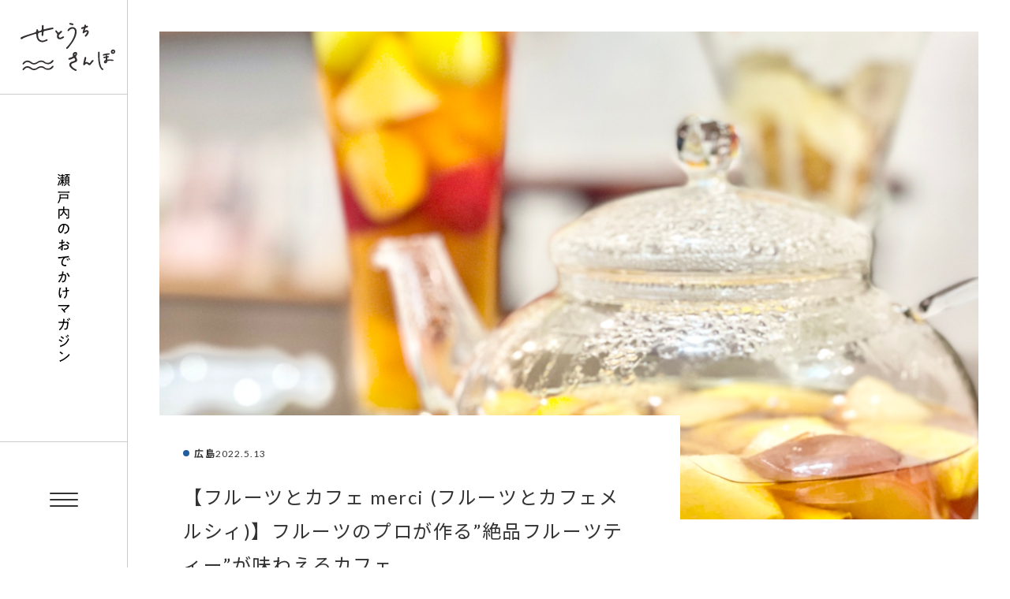

--- FILE ---
content_type: text/html; charset=utf-8
request_url: https://www.setouchi-sanpo.com/articles/78332
body_size: 23030
content:
<!DOCTYPE html>
<html lang="ja" data-loaded="false" data-scrolled="false" data-spmenu="closed">
<head>
<meta charset="utf-8">
<meta name="format-detection" content="telephone=no">
<meta http-equiv="X-UA-Compatible" content="IE=edge">
<meta name="viewport" content="width=device-width, viewport-fit=cover">
<title>せとうちさんぽ &#8211; 瀬戸内の観光/おでかけ/暮らしの情報が満載</title>
<meta name="robots" content="max-image-preview:large">
	<style>img:is([sizes="auto" i], [sizes^="auto," i]) { contain-intrinsic-size: 3000px 1500px }</style>
	<link rel="dns-prefetch">
<link rel="dns-prefetch" href="//cdn.jsdelivr.net">
<link rel="dns-prefetch" href="//kit.fontawesome.com">
<link rel="dns-prefetch" href="//fonts.googleapis.com">
<link rel="alternate" type="application/rss+xml" title="せとうちさんぽ &raquo; フィード" href="/feed">
<link rel="alternate" type="application/rss+xml" title="せとうちさんぽ &raquo; コメントフィード" href="/comments/feed">
		<!-- This site uses the Google Analytics by MonsterInsights plugin v8.14.1 - Using Analytics tracking - https://www.monsterinsights.com/ -->
							<script src="//www.googletagmanager.com/gtag/js?id=G-RGNH4MR37T" data-cfasync="false" data-wpfc-render="false" type="text/javascript" async></script>
			<script data-cfasync="false" data-wpfc-render="false" type="text/javascript">
				var mi_version = '8.14.1';
				var mi_track_user = true;
				var mi_no_track_reason = '';
				
								var disableStrs = [
										'ga-disable-G-RGNH4MR37T',
														];

				/* Function to detect opted out users */
				function __gtagTrackerIsOptedOut() {
					for (var index = 0; index < disableStrs.length; index++) {
						if (document.cookie.indexOf(disableStrs[index] + '=true') > -1) {
							return true;
						}
					}

					return false;
				}

				/* Disable tracking if the opt-out cookie exists. */
				if (__gtagTrackerIsOptedOut()) {
					for (var index = 0; index < disableStrs.length; index++) {
						window[disableStrs[index]] = true;
					}
				}

				/* Opt-out function */
				function __gtagTrackerOptout() {
					for (var index = 0; index < disableStrs.length; index++) {
						document.cookie = disableStrs[index] + '=true; expires=Thu, 31 Dec 2099 23:59:59 UTC; path=/';
						window[disableStrs[index]] = true;
					}
				}

				if ('undefined' === typeof gaOptout) {
					function gaOptout() {
						__gtagTrackerOptout();
					}
				}
								window.dataLayer = window.dataLayer || [];

				window.MonsterInsightsDualTracker = {
					helpers: {},
					trackers: {},
				};
				if (mi_track_user) {
					function __gtagDataLayer() {
						dataLayer.push(arguments);
					}

					function __gtagTracker(type, name, parameters) {
						if (!parameters) {
							parameters = {};
						}

						if (parameters.send_to) {
							__gtagDataLayer.apply(null, arguments);
							return;
						}

						if (type === 'event') {
														parameters.send_to = monsterinsights_frontend.v4_id;
							var hookName = name;
							if (typeof parameters['event_category'] !== 'undefined') {
								hookName = parameters['event_category'] + ':' + name;
							}

							if (typeof MonsterInsightsDualTracker.trackers[hookName] !== 'undefined') {
								MonsterInsightsDualTracker.trackers[hookName](parameters);
							} else {
								__gtagDataLayer('event', name, parameters);
							}
							
													} else {
							__gtagDataLayer.apply(null, arguments);
						}
					}

					__gtagTracker('js', new Date());
					__gtagTracker('set', {
						'developer_id.dZGIzZG': true,
											});
										__gtagTracker('config', 'G-RGNH4MR37T', {"forceSSL":"true","link_attribution":"true"} );
															window.gtag = __gtagTracker;										(function () {
						/* https://developers.google.com/analytics/devguides/collection/analyticsjs/ */
						/* ga and __gaTracker compatibility shim. */
						var noopfn = function () {
							return null;
						};
						var newtracker = function () {
							return new Tracker();
						};
						var Tracker = function () {
							return null;
						};
						var p = Tracker.prototype;
						p.get = noopfn;
						p.set = noopfn;
						p.send = function () {
							var args = Array.prototype.slice.call(arguments);
							args.unshift('send');
							__gaTracker.apply(null, args);
						};
						var __gaTracker = function () {
							var len = arguments.length;
							if (len === 0) {
								return;
							}
							var f = arguments[len - 1];
							if (typeof f !== 'object' || f === null || typeof f.hitCallback !== 'function') {
								if ('send' === arguments[0]) {
									var hitConverted, hitObject = false, action;
									if ('event' === arguments[1]) {
										if ('undefined' !== typeof arguments[3]) {
											hitObject = {
												'eventAction': arguments[3],
												'eventCategory': arguments[2],
												'eventLabel': arguments[4],
												'value': arguments[5] ? arguments[5] : 1,
											}
										}
									}
									if ('pageview' === arguments[1]) {
										if ('undefined' !== typeof arguments[2]) {
											hitObject = {
												'eventAction': 'page_view',
												'page_path': arguments[2],
											}
										}
									}
									if (typeof arguments[2] === 'object') {
										hitObject = arguments[2];
									}
									if (typeof arguments[5] === 'object') {
										Object.assign(hitObject, arguments[5]);
									}
									if ('undefined' !== typeof arguments[1].hitType) {
										hitObject = arguments[1];
										if ('pageview' === hitObject.hitType) {
											hitObject.eventAction = 'page_view';
										}
									}
									if (hitObject) {
										action = 'timing' === arguments[1].hitType ? 'timing_complete' : hitObject.eventAction;
										hitConverted = mapArgs(hitObject);
										__gtagTracker('event', action, hitConverted);
									}
								}
								return;
							}

							function mapArgs(args) {
								var arg, hit = {};
								var gaMap = {
									'eventCategory': 'event_category',
									'eventAction': 'event_action',
									'eventLabel': 'event_label',
									'eventValue': 'event_value',
									'nonInteraction': 'non_interaction',
									'timingCategory': 'event_category',
									'timingVar': 'name',
									'timingValue': 'value',
									'timingLabel': 'event_label',
									'page': 'page_path',
									'location': 'page_location',
									'title': 'page_title',
								};
								for (arg in args) {
																		if (!(!args.hasOwnProperty(arg) || !gaMap.hasOwnProperty(arg))) {
										hit[gaMap[arg]] = args[arg];
									} else {
										hit[arg] = args[arg];
									}
								}
								return hit;
							}

							try {
								f.hitCallback();
							} catch (ex) {
							}
						};
						__gaTracker.create = newtracker;
						__gaTracker.getByName = newtracker;
						__gaTracker.getAll = function () {
							return [];
						};
						__gaTracker.remove = noopfn;
						__gaTracker.loaded = true;
						window['__gaTracker'] = __gaTracker;
					})();
									} else {
										console.log("");
					(function () {
						function __gtagTracker() {
							return null;
						}

						window['__gtagTracker'] = __gtagTracker;
						window['gtag'] = __gtagTracker;
					})();
									}
			</script>
				<!-- / Google Analytics by MonsterInsights -->
		<link rel="stylesheet" id="swell_swiper-css" href="/wp-content/themes/swell/build/css/plugins/swiper.css?ver=2.5.8.5" type="text/css" media="all">
<link rel="stylesheet" id="wp-block-library-css" href="/wp-includes/css/dist/block-library/style.min.css?ver=6.8.1" type="text/css" media="all">
<link rel="stylesheet" id="swell-icons-css" href="/wp-content/themes/swell/build/css/swell-icons.css?ver=2.5.8.5" type="text/css" media="all">
<link rel="stylesheet" id="main_style-css" href="/wp-content/themes/swell/build/css/main.css?ver=2.5.8.5" type="text/css" media="all">
<link rel="stylesheet" id="swell_blocks-css" href="/wp-content/themes/swell/build/css/blocks.css?ver=2.5.8.5" type="text/css" media="all">
<style id="swell_custom-inline-css" type="text/css">:root{--swl-fz--content:4vw;--swl-font_family:"Noto Sans JP", sans-serif;--swl-font_weight:400;--color_main:#19507b;--color_text:#333333;--color_link:#333333;--color_border:rgba(200,200,200,.5);--color_gray:rgba(200,200,200,.15);--color_htag:#333333;--color_bg:#ffffff;--color_gradient1:#d8ffff;--color_gradient2:#87e7ff;--color_main_thin:rgba(31, 100, 154, 0.05 );--color_main_dark:rgba(19, 60, 92, 1 );--color_list_check:#19507b;--color_list_num:#19507b;--color_list_good:#86dd7b;--color_list_bad:#f36060;--color_faq_q:#d55656;--color_faq_a:#6599b7;--color_capbox_01:#f59b5f;--color_capbox_01_bg:#fff8eb;--color_capbox_02:#5fb9f5;--color_capbox_02_bg:#edf5ff;--color_capbox_03:#2fcd90;--color_capbox_03_bg:#eafaf2;--color_icon_good:#3cd250;--color_icon_good_bg:#ecffe9;--color_icon_bad:#4b73eb;--color_icon_bad_bg:#eafaff;--color_icon_info:#f578b4;--color_icon_info_bg:#fff0fa;--color_icon_announce:#ffa537;--color_icon_announce_bg:#fff5f0;--color_icon_pen:#7a7a7a;--color_icon_pen_bg:#f7f7f7;--color_icon_book:#787364;--color_icon_book_bg:#f8f6ef;--color_icon_point:#ffa639;--color_icon_check:#86d67c;--color_icon_batsu:#f36060;--color_icon_hatena:#5295cc;--color_icon_caution:#f7da38;--color_icon_memo:#84878a;--color_btn_red:#f74a4a;--color_btn_blue:#338df4;--color_btn_green:#62d847;--color_btn_blue_dark:rgba(38, 106, 183, 1 );--color_btn_red_dark:rgba(185, 56, 56, 1 );--color_btn_green_dark:rgba(74, 162, 53, 1 );--color_deep01:#e44141;--color_deep02:#3d79d5;--color_deep03:#63a84d;--color_deep04:#f09f4d;--color_pale01:#fff2f0;--color_pale02:#f3f8fd;--color_pale03:#f1f9ee;--color_pale04:#fdf9ee;--color_mark_blue:#b7e3ff;--color_mark_green:#bdf9c3;--color_mark_yellow:#fcf69f;--color_mark_orange:#ffddbc;--border01:solid 1px var(--color_main);--border02:double 4px var(--color_main);--border03:dashed 2px var(--color_border);--border04:solid 4px var(--color_gray);--card_posts_thumb_ratio:56.25%;--list_posts_thumb_ratio:61.8%;--big_posts_thumb_ratio:56.25%;--thumb_posts_thumb_ratio:61.8%;--color_header_bg:#fdfdfd;--color_header_text:#333;--color_footer_bg:#fdfdfd;--color_footer_text:#333;--container_size:1200px;--article_size:900px;--logo_size_sp:48px;--logo_size_pc:40px;--logo_size_pcfix:32px;}.is-style-btn_normal a{border-radius:80px}.is-style-btn_solid a{border-radius:80px}.is-style-btn_shiny a{border-radius:80px}.is-style-btn_line a{border-radius:80px}.post_content blockquote{padding:1.5em 2em 1.5em 3em}.post_content blockquote::before{content:"";display:block;width:5px;height:calc(100% - 3em);top:1.5em;left:1.5em;border-left:solid 1px rgba(180,180,180,.75);border-right:solid 1px rgba(180,180,180,.75);}.mark_blue{background:-webkit-linear-gradient(transparent 64%,var(--color_mark_blue) 0%);background:linear-gradient(transparent 64%,var(--color_mark_blue) 0%)}.mark_green{background:-webkit-linear-gradient(transparent 64%,var(--color_mark_green) 0%);background:linear-gradient(transparent 64%,var(--color_mark_green) 0%)}.mark_yellow{background:-webkit-linear-gradient(transparent 64%,var(--color_mark_yellow) 0%);background:linear-gradient(transparent 64%,var(--color_mark_yellow) 0%)}.mark_orange{background:-webkit-linear-gradient(transparent 64%,var(--color_mark_orange) 0%);background:linear-gradient(transparent 64%,var(--color_mark_orange) 0%)}[class*="is-style-icon_"]{color:#333;border-width:0}[class*="is-style-big_icon_"]{border-width:2px;border-style:solid}[data-col="gray"] .c-balloon__text{background:#f7f7f7;border-color:#ccc}[data-col="gray"] .c-balloon__before{border-right-color:#f7f7f7}[data-col="green"] .c-balloon__text{background:#d1f8c2;border-color:#9ddd93}[data-col="green"] .c-balloon__before{border-right-color:#d1f8c2}[data-col="blue"] .c-balloon__text{background:#e2f6ff;border-color:#93d2f0}[data-col="blue"] .c-balloon__before{border-right-color:#e2f6ff}[data-col="red"] .c-balloon__text{background:#ffebeb;border-color:#f48789}[data-col="red"] .c-balloon__before{border-right-color:#ffebeb}[data-col="yellow"] .c-balloon__text{background:#f9f7d2;border-color:#fbe593}[data-col="yellow"] .c-balloon__before{border-right-color:#f9f7d2}.-type-list2 .p-postList__body::after,.-type-big .p-postList__body::after{content: "READ MORE »";}.c-postThumb__cat{background-color:#19507b;color:#fff;background-image: repeating-linear-gradient(-45deg,rgba(255,255,255,.1),rgba(255,255,255,.1) 6px,transparent 6px,transparent 12px)}.post_content h2::before{position:absolute;display:block;pointer-events:none}.c-gnav a::after{background:var(--color_main);width:100%;height:2px;transform:scaleX(0)}.p-spHeadMenu .menu-item.-current{border-bottom-color:var(--color_main)}.c-gnav > li:hover > a::after,.c-gnav > .-current > a::after{transform: scaleX(1)}.c-gnav .sub-menu{color:#333;background:#fff}.l-fixHeader::before{opacity:1}#pagetop{border-radius:50%}.c-widget__title.-spmenu{padding:.5em .75em;border-radius:var(--swl-radius--2, 0px);background:var(--color_main);color:#fff;}.c-widget__title.-footer{padding:.5em}.c-widget__title.-footer::before{content:"";bottom:0;left:0;width:40%;z-index:1;background:var(--color_main)}.c-widget__title.-footer::after{content:"";bottom:0;left:0;width:100%;background:var(--color_border)}.c-secTitle{border-left:solid 2px var(--color_main);padding:0em .75em}.p-spMenu{color:#000000}.p-spMenu__inner::before{background:#fdfdfd;opacity:1}.p-spMenu__overlay{background:#000;opacity:0.6}[class*="page-numbers"]{color:#fff;background-color:#dedede}a{text-decoration: none}.l-topTitleArea.c-filterLayer::before{background-color:#000;opacity:0.2;content:""}@media screen and (min-width: 960px){:root{}}@media screen and (max-width: 959px){:root{}.l-header__logo{margin-right:auto}.l-header__inner{-webkit-box-pack:end;-webkit-justify-content:flex-end;justify-content:flex-end}}@media screen and (min-width: 600px){:root{--swl-fz--content:16px;}}@media screen and (max-width: 599px){:root{}}@media (min-width: 1108px) {.alignwide{left:-100px;width:calc(100% + 200px);}}@media (max-width: 1108px) {.-sidebar-off .swell-block-fullWide__inner.l-container .alignwide{left:0px;width:100%;}}.l-fixHeader .l-fixHeader__gnav{order:0}[data-scrolled=true] .l-fixHeader[data-ready]{opacity:1;-webkit-transform:translateY(0)!important;transform:translateY(0)!important;visibility:visible}.-body-solid .l-fixHeader{box-shadow:0 2px 4px var(--swl-color_shadow)}.l-fixHeader__inner{align-items:stretch;color:var(--color_header_text);display:flex;padding-bottom:0;padding-top:0;position:relative;z-index:1}.l-fixHeader__logo{align-items:center;display:flex;line-height:1;margin-right:24px;order:0;padding:16px 0}.is-style-btn_normal a,.is-style-btn_shiny a{box-shadow:var(--swl-btn_shadow)}.c-shareBtns__btn,.is-style-balloon>.c-tabList .c-tabList__button,.p-snsCta,[class*=page-numbers]{box-shadow:var(--swl-box_shadow)}.p-articleThumb__img,.p-articleThumb__youtube{box-shadow:var(--swl-img_shadow)}.p-pickupBanners__item .c-bannerLink,.p-postList__thumb{box-shadow:0 2px 8px rgba(0,0,0,.1),0 4px 4px -4px rgba(0,0,0,.1)}.p-postList.-w-ranking li:before{background-image:repeating-linear-gradient(-45deg,hsla(0,0%,100%,.1),hsla(0,0%,100%,.1) 6px,transparent 0,transparent 12px);box-shadow:1px 1px 4px rgba(0,0,0,.2)}@media (min-width:960px){.-series .l-header__inner{align-items:stretch;display:flex}.-series .l-header__logo{align-items:center;display:flex;flex-wrap:wrap;margin-right:24px;padding:16px 0}.-series .l-header__logo .c-catchphrase{font-size:13px;padding:4px 0}.-series .c-headLogo{margin-right:16px}.-series-right .l-header__inner{justify-content:space-between}.-series-right .c-gnavWrap{margin-left:auto}.-series-right .w-header{margin-left:12px}.-series-left .w-header{margin-left:auto}}@media (min-width:960px) and (min-width:600px){.-series .c-headLogo{max-width:400px}}.c-gnav .sub-menu a:before,.c-listMenu a:before{-webkit-font-smoothing:antialiased;-moz-osx-font-smoothing:grayscale;font-family:icomoon!important;font-style:normal;font-variant:normal;font-weight:400;line-height:1;text-transform:none}.c-submenuToggleBtn{display:none}.c-listMenu a{padding:.75em 1em .75em 1.5em;transition:padding .25s}.c-listMenu a:hover{padding-left:1.75em;padding-right:.75em}.c-gnav .sub-menu a:before,.c-listMenu a:before{color:inherit;content:"\e921";display:inline-block;left:2px;position:absolute;top:50%;-webkit-transform:translateY(-50%);transform:translateY(-50%);vertical-align:middle}.c-listMenu .children,.c-listMenu .sub-menu{margin:0}.c-listMenu .children a,.c-listMenu .sub-menu a{font-size:.9em;padding-left:2.5em}.c-listMenu .children a:before,.c-listMenu .sub-menu a:before{left:1em}.c-listMenu .children a:hover,.c-listMenu .sub-menu a:hover{padding-left:2.75em}.c-listMenu .children ul a,.c-listMenu .sub-menu ul a{padding-left:3.25em}.c-listMenu .children ul a:before,.c-listMenu .sub-menu ul a:before{left:1.75em}.c-listMenu .children ul a:hover,.c-listMenu .sub-menu ul a:hover{padding-left:3.5em}.c-gnav li:hover>.sub-menu{opacity:1;visibility:visible}.c-gnav .sub-menu:before{background:inherit;content:"";height:100%;left:0;position:absolute;top:0;width:100%;z-index:0}.c-gnav .sub-menu .sub-menu{left:100%;top:0;z-index:-1}.c-gnav .sub-menu a{padding-left:2em}.c-gnav .sub-menu a:before{left:.5em}.c-gnav .sub-menu a:hover .ttl{left:4px}:root{--color_content_bg:var(--color_bg);--mv_btn_radius:0px;--mv_slide_animation:no;--swl-post_slide_width--pc:16%;--swl-post_slide_width--sp:50%;--swl-post_slide_padY:16px;--swl-post_slide_padY--mb:16px;--ps_space:8px;}.c-widget__title.-side{padding:.5em}.c-widget__title.-side::before{content:"";bottom:0;left:0;width:40%;z-index:1;background:var(--color_main)}.c-widget__title.-side::after{content:"";bottom:0;left:0;width:100%;background:var(--color_border)}.top #content{padding-top:4em}.p-mainVisual__inner{height:auto}.p-mainVisual .c-filterLayer::before{background-color:#ffffff;opacity:0;content:""}.-type-slider .p-mainVisual__scroll{padding-bottom: 16px}#post_slider .swiper{padding-bottom:24px;margin-left:-8px;margin-right:-8px;}.page.-index-off .w-beforeToc{display:none}@media screen and (min-width: 960px){:root{}.p-mainVisual__inner{height:auto}}@media screen and (max-width: 959px){:root{}}@media screen and (min-width: 600px){:root{}}@media screen and (max-width: 599px){:root{}}.swell-block-fullWide__inner.l-container{--swl-fw_inner_pad:var(--swl-pad_container,0px)}@media (min-width:960px){.-sidebar-on .l-content .alignfull,.-sidebar-on .l-content .alignwide{left:-16px;width:calc(100% + 32px)}.swell-block-fullWide__inner.l-article{--swl-fw_inner_pad:var(--swl-pad_post_content,0px)}.-sidebar-on .swell-block-fullWide__inner .alignwide{left:0;width:100%}.-sidebar-on .swell-block-fullWide__inner .alignfull{left:calc(0px - var(--swl-fw_inner_pad, 0))!important;margin-left:0!important;margin-right:0!important;width:calc(100% + var(--swl-fw_inner_pad, 0)*2)!important}}#body_wrap{padding-top:0!important}.c-infoBar{display:none}.l-header{left:0;position:absolute;top:0;transition:all .5s}.l-header .l-container{max-width:100%}.l-header.-t-fff{--swl-color_top_header:#fff}.l-header.-t-000{--swl-color_top_header:#000}.l-header .l-header__inner{color:var(--swl-color_top_header,#fff)}.l-header .c-gnav>li>a:after{background:var(--swl-color_top_header,#fff)}.l-fixHeader .c-headLogo__img.-common{display:block}.l-fixHeader .c-headLogo__img.-top{display:none}.l-header__spNav{-webkit-animation:none!important;animation:none!important;opacity:0;transition:opacity .5s,visibility .5s;visibility:hidden}@media (min-width:960px){.l-header{background:none;box-shadow:none!important;position:absolute!important}.c-headLogo__img.-common{display:none}}@media (max-width:959px){.l-header[data-spfix="1"]{position:fixed!important}[data-scrolled=false] [data-spfix="1"]{background:none;box-shadow:none}[data-scrolled=false] [data-spfix="1"] .l-header__inner{color:var(--swl-color_top_header,#fff)}[data-scrolled=false] [data-spfix="1"] .c-headLogo__img.-common{display:none}[data-scrolled=true] [data-spfix="1"] .l-header__inner{color:var(--color_header_text)}[data-scrolled=true] [data-spfix="1"] .c-headLogo__img.-top{display:none}[data-scrolled=true] [data-spfix="1"] .l-header__spNav{opacity:1;top:0;visibility:visible}}.-index-off .p-toc,.swell-toc-placeholder:empty{display:none}.p-toc.-modal{height:100%;margin:0;overflow-y:auto;padding:0}#main_content .p-toc{border-radius:var(--swl-radius--2,0);margin:4em auto;max-width:800px}#sidebar .p-toc{margin-top:-.5em}.p-toc__ttl{display:block;font-size:1.2em;line-height:1;position:relative;text-align:center}.p-toc__ttl:before{content:"\e918";display:inline-block;font-family:icomoon;margin-right:.5em;padding-bottom:2px;vertical-align:middle}#index_modal .p-toc__ttl{margin-bottom:.5em}.p-toc__list li{line-height:1.6}.p-toc__list li li{font-size:.9em}.p-toc__list ol,.p-toc__list ul{padding-bottom:.5em;padding-left:.5em}.p-toc__list .mininote{display:none}.post_content .p-toc__list{padding-left:0}#sidebar .p-toc__list{margin-bottom:0}#sidebar .p-toc__list ol,#sidebar .p-toc__list ul{padding-left:0}.p-toc__link{color:inherit;font-size:inherit;text-decoration:none}.p-toc__link:hover{opacity:.8}.p-toc.-simple{border:1px solid var(--color_border);padding:1.25em}.p-toc.-simple .p-toc__ttl{border-bottom:1px dashed var(--color_border);margin-bottom:1em;padding:0 .5em .75em;text-align:left}@media (min-width:960px){#main_content .p-toc{width:92%}}</style>
<link rel="stylesheet" id="swell-parts/footer-css" href="/wp-content/themes/swell/build/css/modules/parts/footer.css?ver=2.5.8.5" type="text/css" media="all">
<link rel="stylesheet" id="swell-parts/main-visual--single-css" href="/wp-content/themes/swell/build/css/modules/parts/main-visual--single.css?ver=2.5.8.5" type="text/css" media="all">
<link rel="stylesheet" id="swell-parts/post-slider-css" href="/wp-content/themes/swell/build/css/modules/parts/post-slider.css?ver=2.5.8.5" type="text/css" media="all">
<link rel="stylesheet" id="swell-page/page-css" href="/wp-content/themes/swell/build/css/modules/page/page.css?ver=2.5.8.5" type="text/css" media="all">
<style id="classic-theme-styles-inline-css" type="text/css">/*! This file is auto-generated */
.wp-block-button__link{color:#fff;background-color:#32373c;border-radius:9999px;box-shadow:none;text-decoration:none;padding:calc(.667em + 2px) calc(1.333em + 2px);font-size:1.125em}.wp-block-file__button{background:#32373c;color:#fff;text-decoration:none}</style>
<style id="global-styles-inline-css" type="text/css">:root{--wp--preset--aspect-ratio--square: 1;--wp--preset--aspect-ratio--4-3: 4/3;--wp--preset--aspect-ratio--3-4: 3/4;--wp--preset--aspect-ratio--3-2: 3/2;--wp--preset--aspect-ratio--2-3: 2/3;--wp--preset--aspect-ratio--16-9: 16/9;--wp--preset--aspect-ratio--9-16: 9/16;--wp--preset--color--black: #000;--wp--preset--color--cyan-bluish-gray: #abb8c3;--wp--preset--color--white: #fff;--wp--preset--color--pale-pink: #f78da7;--wp--preset--color--vivid-red: #cf2e2e;--wp--preset--color--luminous-vivid-orange: #ff6900;--wp--preset--color--luminous-vivid-amber: #fcb900;--wp--preset--color--light-green-cyan: #7bdcb5;--wp--preset--color--vivid-green-cyan: #00d084;--wp--preset--color--pale-cyan-blue: #8ed1fc;--wp--preset--color--vivid-cyan-blue: #0693e3;--wp--preset--color--vivid-purple: #9b51e0;--wp--preset--color--swl-main: var( --color_main );--wp--preset--color--swl-main-thin: var( --color_main_thin );--wp--preset--color--swl-gray: var( --color_gray );--wp--preset--color--swl-deep-01: var(--color_deep01);--wp--preset--color--swl-deep-02: var(--color_deep02);--wp--preset--color--swl-deep-03: var(--color_deep03);--wp--preset--color--swl-deep-04: var(--color_deep04);--wp--preset--color--swl-pale-01: var(--color_pale01);--wp--preset--color--swl-pale-02: var(--color_pale02);--wp--preset--color--swl-pale-03: var(--color_pale03);--wp--preset--color--swl-pale-04: var(--color_pale04);--wp--preset--gradient--vivid-cyan-blue-to-vivid-purple: linear-gradient(135deg,rgba(6,147,227,1) 0%,rgb(155,81,224) 100%);--wp--preset--gradient--light-green-cyan-to-vivid-green-cyan: linear-gradient(135deg,rgb(122,220,180) 0%,rgb(0,208,130) 100%);--wp--preset--gradient--luminous-vivid-amber-to-luminous-vivid-orange: linear-gradient(135deg,rgba(252,185,0,1) 0%,rgba(255,105,0,1) 100%);--wp--preset--gradient--luminous-vivid-orange-to-vivid-red: linear-gradient(135deg,rgba(255,105,0,1) 0%,rgb(207,46,46) 100%);--wp--preset--gradient--very-light-gray-to-cyan-bluish-gray: linear-gradient(135deg,rgb(238,238,238) 0%,rgb(169,184,195) 100%);--wp--preset--gradient--cool-to-warm-spectrum: linear-gradient(135deg,rgb(74,234,220) 0%,rgb(151,120,209) 20%,rgb(207,42,186) 40%,rgb(238,44,130) 60%,rgb(251,105,98) 80%,rgb(254,248,76) 100%);--wp--preset--gradient--blush-light-purple: linear-gradient(135deg,rgb(255,206,236) 0%,rgb(152,150,240) 100%);--wp--preset--gradient--blush-bordeaux: linear-gradient(135deg,rgb(254,205,165) 0%,rgb(254,45,45) 50%,rgb(107,0,62) 100%);--wp--preset--gradient--luminous-dusk: linear-gradient(135deg,rgb(255,203,112) 0%,rgb(199,81,192) 50%,rgb(65,88,208) 100%);--wp--preset--gradient--pale-ocean: linear-gradient(135deg,rgb(255,245,203) 0%,rgb(182,227,212) 50%,rgb(51,167,181) 100%);--wp--preset--gradient--electric-grass: linear-gradient(135deg,rgb(202,248,128) 0%,rgb(113,206,126) 100%);--wp--preset--gradient--midnight: linear-gradient(135deg,rgb(2,3,129) 0%,rgb(40,116,252) 100%);--wp--preset--font-size--small: 0.9em;--wp--preset--font-size--medium: 1.1em;--wp--preset--font-size--large: 1.25em;--wp--preset--font-size--x-large: 42px;--wp--preset--font-size--xs: 0.75em;--wp--preset--font-size--huge: 1.6em;--wp--preset--spacing--20: 0.44rem;--wp--preset--spacing--30: 0.67rem;--wp--preset--spacing--40: 1rem;--wp--preset--spacing--50: 1.5rem;--wp--preset--spacing--60: 2.25rem;--wp--preset--spacing--70: 3.38rem;--wp--preset--spacing--80: 5.06rem;--wp--preset--shadow--natural: 6px 6px 9px rgba(0, 0, 0, 0.2);--wp--preset--shadow--deep: 12px 12px 50px rgba(0, 0, 0, 0.4);--wp--preset--shadow--sharp: 6px 6px 0px rgba(0, 0, 0, 0.2);--wp--preset--shadow--outlined: 6px 6px 0px -3px rgba(255, 255, 255, 1), 6px 6px rgba(0, 0, 0, 1);--wp--preset--shadow--crisp: 6px 6px 0px rgba(0, 0, 0, 1);}:where(.is-layout-flex){gap: 0.5em;}:where(.is-layout-grid){gap: 0.5em;}body .is-layout-flex{display: flex;}.is-layout-flex{flex-wrap: wrap;align-items: center;}.is-layout-flex > :is(*, div){margin: 0;}body .is-layout-grid{display: grid;}.is-layout-grid > :is(*, div){margin: 0;}:where(.wp-block-columns.is-layout-flex){gap: 2em;}:where(.wp-block-columns.is-layout-grid){gap: 2em;}:where(.wp-block-post-template.is-layout-flex){gap: 1.25em;}:where(.wp-block-post-template.is-layout-grid){gap: 1.25em;}.has-black-color{color: var(--wp--preset--color--black) !important;}.has-cyan-bluish-gray-color{color: var(--wp--preset--color--cyan-bluish-gray) !important;}.has-white-color{color: var(--wp--preset--color--white) !important;}.has-pale-pink-color{color: var(--wp--preset--color--pale-pink) !important;}.has-vivid-red-color{color: var(--wp--preset--color--vivid-red) !important;}.has-luminous-vivid-orange-color{color: var(--wp--preset--color--luminous-vivid-orange) !important;}.has-luminous-vivid-amber-color{color: var(--wp--preset--color--luminous-vivid-amber) !important;}.has-light-green-cyan-color{color: var(--wp--preset--color--light-green-cyan) !important;}.has-vivid-green-cyan-color{color: var(--wp--preset--color--vivid-green-cyan) !important;}.has-pale-cyan-blue-color{color: var(--wp--preset--color--pale-cyan-blue) !important;}.has-vivid-cyan-blue-color{color: var(--wp--preset--color--vivid-cyan-blue) !important;}.has-vivid-purple-color{color: var(--wp--preset--color--vivid-purple) !important;}.has-black-background-color{background-color: var(--wp--preset--color--black) !important;}.has-cyan-bluish-gray-background-color{background-color: var(--wp--preset--color--cyan-bluish-gray) !important;}.has-white-background-color{background-color: var(--wp--preset--color--white) !important;}.has-pale-pink-background-color{background-color: var(--wp--preset--color--pale-pink) !important;}.has-vivid-red-background-color{background-color: var(--wp--preset--color--vivid-red) !important;}.has-luminous-vivid-orange-background-color{background-color: var(--wp--preset--color--luminous-vivid-orange) !important;}.has-luminous-vivid-amber-background-color{background-color: var(--wp--preset--color--luminous-vivid-amber) !important;}.has-light-green-cyan-background-color{background-color: var(--wp--preset--color--light-green-cyan) !important;}.has-vivid-green-cyan-background-color{background-color: var(--wp--preset--color--vivid-green-cyan) !important;}.has-pale-cyan-blue-background-color{background-color: var(--wp--preset--color--pale-cyan-blue) !important;}.has-vivid-cyan-blue-background-color{background-color: var(--wp--preset--color--vivid-cyan-blue) !important;}.has-vivid-purple-background-color{background-color: var(--wp--preset--color--vivid-purple) !important;}.has-black-border-color{border-color: var(--wp--preset--color--black) !important;}.has-cyan-bluish-gray-border-color{border-color: var(--wp--preset--color--cyan-bluish-gray) !important;}.has-white-border-color{border-color: var(--wp--preset--color--white) !important;}.has-pale-pink-border-color{border-color: var(--wp--preset--color--pale-pink) !important;}.has-vivid-red-border-color{border-color: var(--wp--preset--color--vivid-red) !important;}.has-luminous-vivid-orange-border-color{border-color: var(--wp--preset--color--luminous-vivid-orange) !important;}.has-luminous-vivid-amber-border-color{border-color: var(--wp--preset--color--luminous-vivid-amber) !important;}.has-light-green-cyan-border-color{border-color: var(--wp--preset--color--light-green-cyan) !important;}.has-vivid-green-cyan-border-color{border-color: var(--wp--preset--color--vivid-green-cyan) !important;}.has-pale-cyan-blue-border-color{border-color: var(--wp--preset--color--pale-cyan-blue) !important;}.has-vivid-cyan-blue-border-color{border-color: var(--wp--preset--color--vivid-cyan-blue) !important;}.has-vivid-purple-border-color{border-color: var(--wp--preset--color--vivid-purple) !important;}.has-vivid-cyan-blue-to-vivid-purple-gradient-background{background: var(--wp--preset--gradient--vivid-cyan-blue-to-vivid-purple) !important;}.has-light-green-cyan-to-vivid-green-cyan-gradient-background{background: var(--wp--preset--gradient--light-green-cyan-to-vivid-green-cyan) !important;}.has-luminous-vivid-amber-to-luminous-vivid-orange-gradient-background{background: var(--wp--preset--gradient--luminous-vivid-amber-to-luminous-vivid-orange) !important;}.has-luminous-vivid-orange-to-vivid-red-gradient-background{background: var(--wp--preset--gradient--luminous-vivid-orange-to-vivid-red) !important;}.has-very-light-gray-to-cyan-bluish-gray-gradient-background{background: var(--wp--preset--gradient--very-light-gray-to-cyan-bluish-gray) !important;}.has-cool-to-warm-spectrum-gradient-background{background: var(--wp--preset--gradient--cool-to-warm-spectrum) !important;}.has-blush-light-purple-gradient-background{background: var(--wp--preset--gradient--blush-light-purple) !important;}.has-blush-bordeaux-gradient-background{background: var(--wp--preset--gradient--blush-bordeaux) !important;}.has-luminous-dusk-gradient-background{background: var(--wp--preset--gradient--luminous-dusk) !important;}.has-pale-ocean-gradient-background{background: var(--wp--preset--gradient--pale-ocean) !important;}.has-electric-grass-gradient-background{background: var(--wp--preset--gradient--electric-grass) !important;}.has-midnight-gradient-background{background: var(--wp--preset--gradient--midnight) !important;}.has-small-font-size{font-size: var(--wp--preset--font-size--small) !important;}.has-medium-font-size{font-size: var(--wp--preset--font-size--medium) !important;}.has-large-font-size{font-size: var(--wp--preset--font-size--large) !important;}.has-x-large-font-size{font-size: var(--wp--preset--font-size--x-large) !important;}
:where(.wp-block-post-template.is-layout-flex){gap: 1.25em;}:where(.wp-block-post-template.is-layout-grid){gap: 1.25em;}
:where(.wp-block-columns.is-layout-flex){gap: 2em;}:where(.wp-block-columns.is-layout-grid){gap: 2em;}
:root :where(.wp-block-pullquote){font-size: 1.5em;line-height: 1.6;}</style>
<link rel="stylesheet" id="child_style-css" href="/wp-content/themes/swell_child/style.css?ver=2024050215620" type="text/css" media="all">
<link rel="stylesheet" id="google-font-css" href="//fonts.googleapis.com/css?family=Lato%3Aital%2Cwght%400%2C100%3B0%2C300%3B0%2C400%3B0%2C700%3B0%2C900%3B1%2C100%3B1%2C300%3B1%2C400%3B1%2C700%3B1%2C900%7CNoto+Sans+JP%3Awght%40300%3B400%3B500%3B700%3B900&#038;display=swap&#038;ver=1.0.0" type="text/css" media="all">
<link rel="stylesheet" id="swiper-style-css" href="https://cdn.jsdelivr.net/npm/swiper@8/swiper-bundle.min.css?ver=6.8.1" type="text/css" media="all">
<script type="text/javascript" src="/wp-content/plugins/google-analytics-for-wordpress/assets/js/frontend-gtag.min.js?ver=8.14.1" id="monsterinsights-frontend-script-js"></script>
<script data-cfasync="false" data-wpfc-render="false" type="text/javascript" id="monsterinsights-frontend-script-js-extra">/* <![CDATA[ */
var monsterinsights_frontend = {"js_events_tracking":"true","download_extensions":"doc,pdf,ppt,zip,xls,docx,pptx,xlsx","inbound_paths":"[{\"path\":\"\\\/go\\\/\",\"label\":\"affiliate\"},{\"path\":\"\\\/recommend\\\/\",\"label\":\"affiliate\"}]","home_url":"","hash_tracking":"false","ua":"","v4_id":"G-RGNH4MR37T"};/* ]]> */
</script>
<script type="text/javascript" src="https://kit.fontawesome.com/9c513595f9.js?ver=6.8.1" id="font-awesome-js"></script>

<link href="https://fonts.googleapis.com/css?family=Noto+Sans+JP:400,700&#038;display=swap" rel="stylesheet">
<noscript><link href="/wp-content/themes/swell/build/css/noscript.css" rel="stylesheet"></noscript>
<link rel="https://api.w.org/" href="/wp-json/">
<link rel="alternate" title="JSON" type="application/json" href="/wp-json/wp/v2/pages/3513">
<link rel="canonical" href="/">
<link rel="shortlink" href="/">
<noscript><style>.lazyload[data-src]{display:none !important;}</style></noscript>
<style>.lazyload{background-image:none !important;}.lazyload:before{background-image:none !important;}</style>
<link rel="icon" href="https://setouchi-sanpo.hldycdn.com/wp-content/uploads/2020/09/cropped-%E3%82%A2%E3%82%A4%E3%82%B3%E3%83%B3-32x32.jpg" sizes="32x32">
<link rel="icon" href="https://setouchi-sanpo.hldycdn.com/wp-content/uploads/2020/09/cropped-%E3%82%A2%E3%82%A4%E3%82%B3%E3%83%B3-192x192.jpg" sizes="192x192">
<link rel="apple-touch-icon" href="https://setouchi-sanpo.hldycdn.com/wp-content/uploads/2020/09/cropped-%E3%82%A2%E3%82%A4%E3%82%B3%E3%83%B3-180x180.jpg">
<meta name="msapplication-TileImage" content="https://setouchi-sanpo.hldycdn.com/wp-content/uploads/2020/09/cropped-%E3%82%A2%E3%82%A4%E3%82%B3%E3%83%B3-270x270.jpg">

</head>
<body>
<script data-cfasync="false" data-no-defer="1">var ewww_webp_supported=false;</script>

<header id="header" class="contents-header">
	<a class="contents-header-yt" href="https://www.youtube.com/channel/UC34P5TsJkuUibL4WRuSRiSw"><i class="fa-brands fa-youtube"></i></a>
	<h1>
		<a href="/"><img src="[data-uri]" alt="せとうちさんぽ" data-src="/wp-content/themes/swell_child/assets/images/logo.svg" decoding="async" class="lazyload"><noscript><img src="/wp-content/themes/swell_child/assets/images/logo.svg" alt="せとうちさんぽ" data-eio="l"></noscript></a>
	</h1>
	<p class="contents-header-catch"><img src="[data-uri]" alt="瀬戸内のおでかけマガジン" data-src="/wp-content/themes/swell_child/assets/images/header-catch.svg" decoding="async" class="lazyload"><noscript><img src="/wp-content/themes/swell_child/assets/images/header-catch.svg" alt="瀬戸内のおでかけマガジン" data-eio="l"></noscript></p>
	<div class="nav_menu_box">
		<div id="nav_menu">
			<span class="menu-button"></span>
			<nav>
				<p class="menu-cat-title">Categories</p>
								<div class="contents-header-navigation-box"><ul id="menu-%e3%82%b0%e3%83%ad%e3%83%bc%e3%83%90%e3%83%ab%e3%83%8a%e3%83%93" class="menu">
<li id="menu-item-530" class="menu-item menu-item-type-taxonomy menu-item-object-category menu-item-530"><a href="/articles/category/hiroshima">広島</a></li>
<li id="menu-item-6139" class="menu-item menu-item-type-taxonomy menu-item-object-category menu-item-6139"><a href="/articles/category/okayama">岡山</a></li>
<li id="menu-item-6140" class="menu-item menu-item-type-taxonomy menu-item-object-category menu-item-6140"><a href="/articles/category/yamaguchi">山口</a></li>
<li id="menu-item-532" class="menu-item menu-item-type-taxonomy menu-item-object-category menu-item-532"><a href="/articles/category/ehime">愛媛</a></li>
<li id="menu-item-535" class="menu-item menu-item-type-taxonomy menu-item-object-category menu-item-535"><a href="/articles/category/tokushima">徳島</a></li>
<li id="menu-item-6141" class="menu-item menu-item-type-taxonomy menu-item-object-category menu-item-6141"><a href="/articles/category/kagawa">香川</a></li>
<li id="menu-item-6142" class="menu-item menu-item-type-taxonomy menu-item-object-category menu-item-6142"><a href="/articles/category/shimane">島根</a></li>
<li id="menu-item-6143" class="menu-item menu-item-type-taxonomy menu-item-object-category menu-item-6143"><a href="/articles/category/kochi">高知</a></li>
<li id="menu-item-6144" class="menu-item menu-item-type-taxonomy menu-item-object-category menu-item-6144"><a href="/articles/category/tottori">鳥取</a></li>
</ul></div>								<p class="menu-feature-title">Features</p>
				<ul class="contents-header-navigation-box features">
										<li><a href="/features/kasaoka-sketch/">カサオカスケッチ</a></li>
									</ul>
			</nav>
		</div>
	</div>
</header>

<div id="body_wrap" class="home wp-singular page-template page-template-page-top page-template-page-top-php page page-id-3513 wp-theme-swell wp-child-theme-swell_child -body-solid -index-off -sidebar-off -frame-off top id_3513">
<div id="content" data-postid="3513">

<div class="contents-wrapper">

  
<div class="article-pickup-wrapper swiper">
	<ul class="article-front-block swiper-wrapper">

	
		<li class="article-contents swiper-slide">
			<a class="article-contents-box" href="/articles/5327">
				<div class="article-image">
					<img width="1023" height="743" src="[data-uri]" class="attachment-index_thumbnail size-index_thumbnail wp-post-image lazyload" alt="" decoding="async" fetchpriority="high" data-src="https://setouchi-sanpo.hldycdn.com/wp-content/uploads/2022/07/IMG_6785.jpg"><noscript><img width="1023" height="743" src="https://setouchi-sanpo.hldycdn.com/wp-content/uploads/2022/07/IMG_6785.jpg" class="attachment-index_thumbnail size-index_thumbnail wp-post-image" alt="" decoding="async" fetchpriority="high" data-eio="l"></noscript>				</div>
				<div class="article-contents-detail-box">
					<div class="article-contents-detail-box-block">
						<div class="article-categories-box">
														<p class="article-categories">広島</p>
													</div>
						<time class="article-published-time">2022.7.8</time>
					</div>
					<p class="article-title">【ケララ食堂】広島で一番南インドに近い場所！週末限定の格別南インドミールス</p>
					<span class="button-more">more</span>
				</div>
			</a>
		</li>

	
		<li class="article-contents swiper-slide">
			<a class="article-contents-box" href="/articles/4600">
				<div class="article-image">
					<img width="1024" height="1365" src="[data-uri]" class="attachment-index_thumbnail size-index_thumbnail wp-post-image lazyload" alt="" decoding="async" data-src="https://setouchi-sanpo.hldycdn.com/wp-content/uploads/2022/06/IMG_5766.jpg" data-srcset="https://setouchi-sanpo.hldycdn.com/wp-content/uploads/2022/06/IMG_5766.jpg 1024w, https://setouchi-sanpo.hldycdn.com/wp-content/uploads/2022/06/IMG_5766-225x300.jpg 225w, https://setouchi-sanpo.hldycdn.com/wp-content/uploads/2022/06/IMG_5766-768x1024.jpg 768w" data-sizes="auto"><noscript><img width="1024" height="1365" src="https://setouchi-sanpo.hldycdn.com/wp-content/uploads/2022/06/IMG_5766.jpg" class="attachment-index_thumbnail size-index_thumbnail wp-post-image" alt="" decoding="async" srcset="https://setouchi-sanpo.hldycdn.com/wp-content/uploads/2022/06/IMG_5766.jpg 1024w, https://setouchi-sanpo.hldycdn.com/wp-content/uploads/2022/06/IMG_5766-225x300.jpg 225w, https://setouchi-sanpo.hldycdn.com/wp-content/uploads/2022/06/IMG_5766-768x1024.jpg 768w" sizes="(max-width: 1024px) 100vw, 1024px" data-eio="l"></noscript>				</div>
				<div class="article-contents-detail-box">
					<div class="article-contents-detail-box-block">
						<div class="article-categories-box">
														<p class="article-categories">広島</p>
													</div>
						<time class="article-published-time">2022.6.3</time>
					</div>
					<p class="article-title">【etsona (エソナ)】豊かさと向き合う一皿の世界。一日一組、本当の贅沢が待つプライベートテーブル</p>
					<span class="button-more">more</span>
				</div>
			</a>
		</li>

	
		<li class="article-contents swiper-slide">
			<a class="article-contents-box" href="/articles/5102">
				<div class="article-image">
					<img width="1024" height="1024" src="[data-uri]" class="attachment-index_thumbnail size-index_thumbnail wp-post-image lazyload" alt="" decoding="async" data-src="https://setouchi-sanpo.hldycdn.com/wp-content/uploads/2022/06/IMG_6478.jpg" data-srcset="https://setouchi-sanpo.hldycdn.com/wp-content/uploads/2022/06/IMG_6478.jpg 1024w, https://setouchi-sanpo.hldycdn.com/wp-content/uploads/2022/06/IMG_6478-300x300.jpg 300w, https://setouchi-sanpo.hldycdn.com/wp-content/uploads/2022/06/IMG_6478-150x150.jpg 150w, https://setouchi-sanpo.hldycdn.com/wp-content/uploads/2022/06/IMG_6478-768x768.jpg 768w" data-sizes="auto"><noscript><img width="1024" height="1024" src="https://setouchi-sanpo.hldycdn.com/wp-content/uploads/2022/06/IMG_6478.jpg" class="attachment-index_thumbnail size-index_thumbnail wp-post-image" alt="" decoding="async" srcset="https://setouchi-sanpo.hldycdn.com/wp-content/uploads/2022/06/IMG_6478.jpg 1024w, https://setouchi-sanpo.hldycdn.com/wp-content/uploads/2022/06/IMG_6478-300x300.jpg 300w, https://setouchi-sanpo.hldycdn.com/wp-content/uploads/2022/06/IMG_6478-150x150.jpg 150w, https://setouchi-sanpo.hldycdn.com/wp-content/uploads/2022/06/IMG_6478-768x768.jpg 768w" sizes="(max-width: 1024px) 100vw, 1024px" data-eio="l"></noscript>				</div>
				<div class="article-contents-detail-box">
					<div class="article-contents-detail-box-block">
						<div class="article-categories-box">
														<p class="article-categories">広島</p>
													</div>
						<time class="article-published-time">2022.6.27</time>
					</div>
					<p class="article-title">【ブルエムスープ】豊富なラインナップで毎日通える！からだ想いな世界のスープが楽しめる、スープ専門店</p>
					<span class="button-more">more</span>
				</div>
			</a>
		</li>

	
		<li class="article-contents swiper-slide">
			<a class="article-contents-box" href="/articles/3919">
				<div class="article-image">
					<img width="1024" height="1024" src="[data-uri]" class="attachment-index_thumbnail size-index_thumbnail wp-post-image lazyload" alt="" decoding="async" data-src="https://setouchi-sanpo.hldycdn.com/wp-content/uploads/2022/05/IMG_5925.jpg"><noscript><img width="1024" height="1024" src="https://setouchi-sanpo.hldycdn.com/wp-content/uploads/2022/05/IMG_5925.jpg" class="attachment-index_thumbnail size-index_thumbnail wp-post-image" alt="" decoding="async" data-eio="l"></noscript>				</div>
				<div class="article-contents-detail-box">
					<div class="article-contents-detail-box-block">
						<div class="article-categories-box">
														<p class="article-categories">広島</p>
													</div>
						<time class="article-published-time">2022.5.13</time>
					</div>
					<p class="article-title">【フルーツとカフェ merci (フルーツとカフェメルシィ)】フルーツのプロが作る”絶品フルーツティー”が味わえるカフェ</p>
					<span class="button-more">more</span>
				</div>
			</a>
		</li>

		
	</ul>

</div>


  <section class="section-tags">
    <h2>
<img src="[data-uri]" alt="#人気のタグ" data-src="/wp-content/themes/swell_child/assets/images/tags-heading.svg" decoding="async" class="lazyload"><noscript><img src="/wp-content/themes/swell_child/assets/images/tags-heading.svg" alt="#人気のタグ" data-eio="l"></noscript>
</h2>
    <ul class="tag-box">
      	<li class="tags cat-item-86">
<a href="/articles/tag/%e5%ba%83%e5%b3%b6">広島</a>
</li>
	<li class="tags cat-item-13">
<a href="/articles/tag/%e5%a5%b3%e3%81%b2%e3%81%a8%e3%82%8a">女ひとり</a>
</li>
	<li class="tags cat-item-10">
<a href="/articles/tag/%e3%81%94%e5%bd%93%e5%9c%b0%e3%82%b0%e3%83%ab%e3%83%a1">ご当地グルメ</a>
</li>
	<li class="tags cat-item-87">
<a href="/articles/tag/%e3%82%ab%e3%83%95%e3%82%a7">カフェ</a>
</li>
	<li class="tags cat-item-141">
<a href="/articles/tag/%e3%83%a9%e3%83%b3%e3%83%81">ランチ</a>
</li>
	<li class="tags cat-item-7">
<a href="/articles/tag/%e5%b2%a1%e5%b1%b1">岡山</a>
</li>
	<li class="tags cat-item-562">
<a href="/articles/tag/%e6%97%85%e8%a1%8c%e3%83%97%e3%83%a9%e3%83%b3">旅行プラン</a>
</li>
	<li class="tags cat-item-473">
<a href="/articles/tag/%e3%82%b0%e3%83%ab%e3%83%a1">グルメ</a>
</li>
	<li class="tags cat-item-4">
<a href="/articles/tag/%e5%8b%95%e7%94%bb">動画</a>
</li>
	<li class="tags cat-item-97">
<a href="/articles/tag/%e3%83%86%e3%82%a4%e3%82%af%e3%82%a2%e3%82%a6%e3%83%88">テイクアウト</a>
</li>
	<li class="tags cat-item-8">
<a href="/articles/tag/%e5%a5%b3%e5%ad%90%e6%97%85">女子旅</a>
</li>
	<li class="tags cat-item-102">
<a href="/articles/tag/%e3%82%b9%e3%82%a4%e3%83%bc%e3%83%84">スイーツ</a>
</li>
	<li class="tags cat-item-273">
<a href="/articles/tag/%e5%ba%83%e5%b3%b6%e3%83%a9%e3%83%b3%e3%83%81">広島ランチ</a>
</li>
	<li class="tags cat-item-341">
<a href="/articles/tag/%e5%ba%83%e5%b3%b6%e4%b8%ad%e5%8c%ba%e3%82%b0%e3%83%ab%e3%83%a1">広島中区グルメ</a>
</li>
	<li class="tags cat-item-505">
<a href="/articles/tag/%e5%b2%a1%e5%b1%b1%e3%82%b0%e3%83%ab%e3%83%a1">岡山グルメ</a>
</li>
	<li class="tags cat-item-5">
<a href="/articles/tag/%e3%83%a2%e3%83%87%e3%83%ab%e3%82%b3%e3%83%bc%e3%82%b9">モデルコース</a>
</li>
	<li class="tags cat-item-98">
<a href="/articles/tag/%e3%83%91%e3%83%b3">パン</a>
</li>
	<li class="tags cat-item-220">
<a href="/articles/tag/pickup">ピックアップ</a>
</li>
	<li class="tags cat-item-142">
<a href="/articles/tag/%e3%83%87%e3%82%a3%e3%83%8a%e3%83%bc">ディナー</a>
</li>
	<li class="tags cat-item-594">
<a href="/articles/tag/%e5%ba%83%e5%b3%b6%e7%9c%8c">広島県</a>
</li>
	<li class="tags cat-item-11">
<a href="/articles/tag/%e3%83%89%e3%83%a9%e3%82%a4%e3%83%96">ドライブ</a>
</li>
	<li class="tags cat-item-206">
<a href="/articles/tag/%e5%ba%83%e5%b3%b6%e3%82%b0%e3%83%ab%e3%83%a1">広島グルメ</a>
</li>
	<li class="tags cat-item-340">
<a href="/articles/tag/%e5%ba%83%e5%b3%b6%e4%b8%ad%e5%8c%ba%e3%83%a9%e3%83%b3%e3%83%81">広島中区ランチ</a>
</li>
	<li class="tags cat-item-41">
<a href="/articles/tag/%e5%b1%85%e9%85%92%e5%b1%8b">居酒屋</a>
</li>
	<li class="tags cat-item-16">
<a href="/articles/tag/%e3%81%af%e3%81%97%e3%81%94%e9%85%92">はしご酒</a>
</li>
	<li class="tags cat-item-314">
<a href="/articles/tag/%e5%ba%83%e5%b3%b6%e5%b8%82%e4%b8%ad%e5%8c%ba%e3%82%b0%e3%83%ab%e3%83%a1">広島市中区グルメ</a>
</li>
	<li class="tags cat-item-586">
<a href="/articles/tag/%e5%b2%a1%e5%b1%b1%e7%9c%8c">岡山県</a>
</li>
	<li class="tags cat-item-14">
<a href="/articles/tag/1%e6%b3%8a2%e6%97%a5">1泊2日</a>
</li>
	<li class="tags cat-item-497">
<a href="/articles/tag/%e9%a6%99%e5%b7%9d">香川</a>
</li>
	<li class="tags cat-item-567">
<a href="/articles/tag/%e5%ba%83%e5%b3%b6%e6%97%a5%e5%b8%b0%e3%82%8a">広島日帰り</a>
</li>
	<li class="tags cat-item-166">
<a href="/articles/tag/%e3%83%95%e3%83%ac%e3%83%b3%e3%83%81">フレンチ</a>
</li>
	<li class="tags cat-item-308">
<a href="/articles/tag/%e5%ba%83%e5%b3%b6%e5%b8%82%e4%b8%ad%e5%8c%ba%e3%83%a9%e3%83%b3%e3%83%81">広島市中区ランチ</a>
</li>
	<li class="tags cat-item-345">
<a href="/articles/tag/%e5%ba%83%e5%b3%b6%e4%b8%ad%e5%8c%ba%e3%82%ab%e3%83%95%e3%82%a7">広島中区カフェ</a>
</li>
	<li class="tags cat-item-93">
<a href="/articles/tag/%e3%82%b3%e3%83%bc%e3%83%92%e3%83%bc">コーヒー</a>
</li>
	<li class="tags cat-item-180">
<a href="/articles/tag/%e3%83%a9%e3%83%bc%e3%83%a1%e3%83%b3">ラーメン</a>
</li>
	<li class="tags cat-item-360">
<a href="/articles/tag/%e5%ba%83%e5%b3%b6%e4%b8%ad%e5%8c%ba%e3%83%87%e3%82%a3%e3%83%8a%e3%83%bc">広島中区ディナー</a>
</li>
	<li class="tags cat-item-9">
<a href="/articles/tag/%e5%80%89%e6%95%b7">倉敷</a>
</li>
	<li class="tags cat-item-92">
<a href="/articles/tag/%e3%82%ab%e3%83%ac%e3%83%bc">カレー</a>
</li>
	<li class="tags cat-item-110">
<a href="/articles/tag/%e5%ba%83%e5%b3%b6%e3%82%ab%e3%83%95%e3%82%a7">広島カフェ</a>
</li>
	<li class="tags cat-item-137">
<a href="/articles/tag/%e3%82%b5%e3%83%b3%e3%83%89%e3%82%a4%e3%83%83%e3%83%81">サンドイッチ</a>
</li>
	<li class="tags cat-item-241">
<a href="/articles/tag/%e3%83%91%e3%83%b3%e5%b1%8b">パン屋</a>
</li>
	<li class="tags cat-item-564">
<a href="/articles/tag/%e5%b2%a1%e5%b1%b1%e6%97%a5%e5%b8%b0%e3%82%8a">岡山日帰り</a>
</li>
	<li class="tags cat-item-597">
<a href="/articles/tag/%e5%b3%b6">島</a>
</li>
	<li class="tags cat-item-73">
<a href="/articles/tag/%e5%b0%be%e9%81%93">尾道</a>
</li>
	<li class="tags cat-item-94">
<a href="/articles/tag/%e5%b1%b1%e5%8f%a3">山口</a>
</li>
	<li class="tags cat-item-103">
<a href="/articles/tag/%e3%83%90%e3%83%bc">バー</a>
</li>
	<li class="tags cat-item-136">
<a href="/articles/tag/%e3%83%a2%e3%83%bc%e3%83%8b%e3%83%b3%e3%82%b0">モーニング</a>
</li>
	<li class="tags cat-item-579">
<a href="/articles/tag/%e5%b1%b1%e5%8f%a3%e7%9c%8c">山口県</a>
</li>
	<li class="tags cat-item-75">
<a href="/articles/tag/%e3%82%b5%e3%82%a4%e3%82%af%e3%83%aa%e3%83%b3%e3%82%b0">サイクリング</a>
</li>
	<li class="tags cat-item-91">
<a href="/articles/tag/%e3%83%89%e3%83%a9%e3%82%a4%e3%83%96%e6%97%85">ドライブ旅</a>
</li>
   
    </ul>
  </section>

  <div class="section-wrapper">
    <section class="section-categories">
	<h2>新着</h2>

	<ul class="categories-box">

		
		<li class="article-cards">
			<a class="p-postList__link" href="/articles/81139">
				<div class="article-image">
					<img width="1336" height="826" src="[data-uri]" class="c-postThumb__img wp-post-image lazyload" alt="" decoding="async" data-src="https://setouchi-sanpo.hldycdn.com/wp-content/uploads/2025/05/21111605/TOP.webp" data-srcset="https://setouchi-sanpo.hldycdn.com/wp-content/uploads/2025/05/21111605/TOP.webp 1336w, https://setouchi-sanpo.hldycdn.com/wp-content/uploads/2025/05/21111605/TOP-300x185.webp 300w, https://setouchi-sanpo.hldycdn.com/wp-content/uploads/2025/05/21111605/TOP-1024x633.webp 1024w, https://setouchi-sanpo.hldycdn.com/wp-content/uploads/2025/05/21111605/TOP-768x475.webp 768w" data-sizes="auto"><noscript><img width="1336" height="826" src="https://setouchi-sanpo.hldycdn.com/wp-content/uploads/2025/05/21111605/TOP.webp" class="c-postThumb__img wp-post-image" alt="" decoding="async" srcset="https://setouchi-sanpo.hldycdn.com/wp-content/uploads/2025/05/21111605/TOP.webp 1336w, https://setouchi-sanpo.hldycdn.com/wp-content/uploads/2025/05/21111605/TOP-300x185.webp 300w, https://setouchi-sanpo.hldycdn.com/wp-content/uploads/2025/05/21111605/TOP-1024x633.webp 1024w, https://setouchi-sanpo.hldycdn.com/wp-content/uploads/2025/05/21111605/TOP-768x475.webp 768w" sizes="(max-width: 1336px) 100vw, 1336px" data-eio="l"></noscript>				</div>
				<div class="aricle-cards-detail-box">
					<p class="article-title">【岡山県笠岡市】瀬戸内の自然とグルメを楽しむワーケーション</p>
					<div class="article-info">
						<div class="article-categories-box">
														<p class="article-categories">岡山</p>
													</div>
						<time class="article-published-time">2025.05.21</time>
					</div>
				</div>
			</a>
    </li>

		
		<li class="article-cards">
			<a class="p-postList__link" href="/articles/81069">
				<div class="article-image">
					<img width="1200" height="810" src="[data-uri]" class="c-postThumb__img wp-post-image lazyload" alt="" decoding="async" data-src="https://setouchi-sanpo.hldycdn.com/wp-content/uploads/2024/05/17184819/image20240517-1-1qfrvvt.webp" data-srcset="https://setouchi-sanpo.hldycdn.com/wp-content/uploads/2024/05/17184819/image20240517-1-1qfrvvt.webp 1200w, https://setouchi-sanpo.hldycdn.com/wp-content/uploads/2024/05/17184819/image20240517-1-1qfrvvt-300x203.webp 300w, https://setouchi-sanpo.hldycdn.com/wp-content/uploads/2024/05/17184819/image20240517-1-1qfrvvt-1024x691.webp 1024w, https://setouchi-sanpo.hldycdn.com/wp-content/uploads/2024/05/17184819/image20240517-1-1qfrvvt-768x518.webp 768w" data-sizes="auto"><noscript><img width="1200" height="810" src="https://setouchi-sanpo.hldycdn.com/wp-content/uploads/2024/05/17184819/image20240517-1-1qfrvvt.webp" class="c-postThumb__img wp-post-image" alt="" decoding="async" srcset="https://setouchi-sanpo.hldycdn.com/wp-content/uploads/2024/05/17184819/image20240517-1-1qfrvvt.webp 1200w, https://setouchi-sanpo.hldycdn.com/wp-content/uploads/2024/05/17184819/image20240517-1-1qfrvvt-300x203.webp 300w, https://setouchi-sanpo.hldycdn.com/wp-content/uploads/2024/05/17184819/image20240517-1-1qfrvvt-1024x691.webp 1024w, https://setouchi-sanpo.hldycdn.com/wp-content/uploads/2024/05/17184819/image20240517-1-1qfrvvt-768x518.webp 768w" sizes="(max-width: 1200px) 100vw, 1200px" data-eio="l"></noscript>				</div>
				<div class="aricle-cards-detail-box">
					<p class="article-title">【広島県】西条酒蔵通りおさんぽ旅🚶‍♀️地元民おすすめの楽しいスポットを紹介</p>
					<div class="article-info">
						<div class="article-categories-box">
														<p class="article-categories">広島</p>
													</div>
						<time class="article-published-time">2024.05.23</time>
					</div>
				</div>
			</a>
    </li>

		
		<li class="article-cards">
			<a class="p-postList__link" href="/articles/81070">
				<div class="article-image">
					<img width="1200" height="808" src="[data-uri]" class="c-postThumb__img wp-post-image lazyload" alt="" decoding="async" data-src="https://setouchi-sanpo.hldycdn.com/wp-content/uploads/2024/05/17184830/image20240517-1-opalpw.webp" data-srcset="https://setouchi-sanpo.hldycdn.com/wp-content/uploads/2024/05/17184830/image20240517-1-opalpw.webp 1200w, https://setouchi-sanpo.hldycdn.com/wp-content/uploads/2024/05/17184830/image20240517-1-opalpw-300x202.webp 300w, https://setouchi-sanpo.hldycdn.com/wp-content/uploads/2024/05/17184830/image20240517-1-opalpw-1024x689.webp 1024w, https://setouchi-sanpo.hldycdn.com/wp-content/uploads/2024/05/17184830/image20240517-1-opalpw-768x517.webp 768w" data-sizes="auto"><noscript><img width="1200" height="808" src="https://setouchi-sanpo.hldycdn.com/wp-content/uploads/2024/05/17184830/image20240517-1-opalpw.webp" class="c-postThumb__img wp-post-image" alt="" decoding="async" srcset="https://setouchi-sanpo.hldycdn.com/wp-content/uploads/2024/05/17184830/image20240517-1-opalpw.webp 1200w, https://setouchi-sanpo.hldycdn.com/wp-content/uploads/2024/05/17184830/image20240517-1-opalpw-300x202.webp 300w, https://setouchi-sanpo.hldycdn.com/wp-content/uploads/2024/05/17184830/image20240517-1-opalpw-1024x689.webp 1024w, https://setouchi-sanpo.hldycdn.com/wp-content/uploads/2024/05/17184830/image20240517-1-opalpw-768x517.webp 768w" sizes="(max-width: 1200px) 100vw, 1200px" data-eio="l"></noscript>				</div>
				<div class="aricle-cards-detail-box">
					<p class="article-title">【岡山県】日帰り温泉とグルメを堪能！岡山県の魅力を満喫する旅行プラン</p>
					<div class="article-info">
						<div class="article-categories-box">
														<p class="article-categories">岡山</p>
													</div>
						<time class="article-published-time">2024.05.23</time>
					</div>
				</div>
			</a>
    </li>

		
		<li class="article-cards">
			<a class="p-postList__link" href="/articles/81067">
				<div class="article-image">
					<img width="1200" height="811" src="[data-uri]" class="c-postThumb__img wp-post-image lazyload" alt="" decoding="async" data-src="https://setouchi-sanpo.hldycdn.com/wp-content/uploads/2024/05/17184818/image20240517-1-gp4jrt.webp" data-srcset="https://setouchi-sanpo.hldycdn.com/wp-content/uploads/2024/05/17184818/image20240517-1-gp4jrt.webp 1200w, https://setouchi-sanpo.hldycdn.com/wp-content/uploads/2024/05/17184818/image20240517-1-gp4jrt-300x203.webp 300w, https://setouchi-sanpo.hldycdn.com/wp-content/uploads/2024/05/17184818/image20240517-1-gp4jrt-1024x692.webp 1024w, https://setouchi-sanpo.hldycdn.com/wp-content/uploads/2024/05/17184818/image20240517-1-gp4jrt-768x519.webp 768w" data-sizes="auto"><noscript><img width="1200" height="811" src="https://setouchi-sanpo.hldycdn.com/wp-content/uploads/2024/05/17184818/image20240517-1-gp4jrt.webp" class="c-postThumb__img wp-post-image" alt="" decoding="async" srcset="https://setouchi-sanpo.hldycdn.com/wp-content/uploads/2024/05/17184818/image20240517-1-gp4jrt.webp 1200w, https://setouchi-sanpo.hldycdn.com/wp-content/uploads/2024/05/17184818/image20240517-1-gp4jrt-300x203.webp 300w, https://setouchi-sanpo.hldycdn.com/wp-content/uploads/2024/05/17184818/image20240517-1-gp4jrt-1024x692.webp 1024w, https://setouchi-sanpo.hldycdn.com/wp-content/uploads/2024/05/17184818/image20240517-1-gp4jrt-768x519.webp 768w" sizes="(max-width: 1200px) 100vw, 1200px" data-eio="l"></noscript>				</div>
				<div class="aricle-cards-detail-box">
					<p class="article-title">【岡山・広島・山口】冬のイルミネーション巡りを楽しむ旅行プラン🎄✨</p>
					<div class="article-info">
						<div class="article-categories-box">
														<p class="article-categories">山口</p>
														<p class="article-categories">岡山</p>
														<p class="article-categories">広島</p>
													</div>
						<time class="article-published-time">2024.05.23</time>
					</div>
				</div>
			</a>
    </li>

		
		<li class="article-cards">
			<a class="p-postList__link" href="/articles/81063">
				<div class="article-image">
					<img width="1200" height="900" src="[data-uri]" class="c-postThumb__img wp-post-image lazyload" alt="" decoding="async" data-src="https://setouchi-sanpo.hldycdn.com/wp-content/uploads/2024/05/17184759/image20240517-1-1bo7x9x.webp" data-srcset="https://setouchi-sanpo.hldycdn.com/wp-content/uploads/2024/05/17184759/image20240517-1-1bo7x9x.webp 1200w, https://setouchi-sanpo.hldycdn.com/wp-content/uploads/2024/05/17184759/image20240517-1-1bo7x9x-300x225.webp 300w, https://setouchi-sanpo.hldycdn.com/wp-content/uploads/2024/05/17184759/image20240517-1-1bo7x9x-1024x768.webp 1024w, https://setouchi-sanpo.hldycdn.com/wp-content/uploads/2024/05/17184759/image20240517-1-1bo7x9x-768x576.webp 768w" data-sizes="auto"><noscript><img width="1200" height="900" src="https://setouchi-sanpo.hldycdn.com/wp-content/uploads/2024/05/17184759/image20240517-1-1bo7x9x.webp" class="c-postThumb__img wp-post-image" alt="" decoding="async" srcset="https://setouchi-sanpo.hldycdn.com/wp-content/uploads/2024/05/17184759/image20240517-1-1bo7x9x.webp 1200w, https://setouchi-sanpo.hldycdn.com/wp-content/uploads/2024/05/17184759/image20240517-1-1bo7x9x-300x225.webp 300w, https://setouchi-sanpo.hldycdn.com/wp-content/uploads/2024/05/17184759/image20240517-1-1bo7x9x-1024x768.webp 1024w, https://setouchi-sanpo.hldycdn.com/wp-content/uploads/2024/05/17184759/image20240517-1-1bo7x9x-768x576.webp 768w" sizes="(max-width: 1200px) 100vw, 1200px" data-eio="l"></noscript>				</div>
				<div class="aricle-cards-detail-box">
					<p class="article-title">【岡山県】笠岡グルメと北木島を満喫！1泊2日の島旅をレンタサイクルで楽しむ♪（2日目）</p>
					<div class="article-info">
						<div class="article-categories-box">
														<p class="article-categories">岡山</p>
													</div>
						<time class="article-published-time">2024.05.23</time>
					</div>
				</div>
			</a>
    </li>

		
		<li class="article-cards">
			<a class="p-postList__link" href="/articles/81061">
				<div class="article-image">
					<img width="1200" height="900" src="[data-uri]" class="c-postThumb__img wp-post-image lazyload" alt="" decoding="async" data-src="https://setouchi-sanpo.hldycdn.com/wp-content/uploads/2024/05/17184803/image20240517-1-1nof82e.webp" data-srcset="https://setouchi-sanpo.hldycdn.com/wp-content/uploads/2024/05/17184803/image20240517-1-1nof82e.webp 1200w, https://setouchi-sanpo.hldycdn.com/wp-content/uploads/2024/05/17184803/image20240517-1-1nof82e-300x225.webp 300w, https://setouchi-sanpo.hldycdn.com/wp-content/uploads/2024/05/17184803/image20240517-1-1nof82e-1024x768.webp 1024w, https://setouchi-sanpo.hldycdn.com/wp-content/uploads/2024/05/17184803/image20240517-1-1nof82e-768x576.webp 768w" data-sizes="auto"><noscript><img width="1200" height="900" src="https://setouchi-sanpo.hldycdn.com/wp-content/uploads/2024/05/17184803/image20240517-1-1nof82e.webp" class="c-postThumb__img wp-post-image" alt="" decoding="async" srcset="https://setouchi-sanpo.hldycdn.com/wp-content/uploads/2024/05/17184803/image20240517-1-1nof82e.webp 1200w, https://setouchi-sanpo.hldycdn.com/wp-content/uploads/2024/05/17184803/image20240517-1-1nof82e-300x225.webp 300w, https://setouchi-sanpo.hldycdn.com/wp-content/uploads/2024/05/17184803/image20240517-1-1nof82e-1024x768.webp 1024w, https://setouchi-sanpo.hldycdn.com/wp-content/uploads/2024/05/17184803/image20240517-1-1nof82e-768x576.webp 768w" sizes="(max-width: 1200px) 100vw, 1200px" data-eio="l"></noscript>				</div>
				<div class="aricle-cards-detail-box">
					<p class="article-title">【岡山県】笠岡グルメと北木島を堪能！1泊2日の島旅をレンタサイクルで楽しむ♪（1日目）</p>
					<div class="article-info">
						<div class="article-categories-box">
														<p class="article-categories">岡山</p>
													</div>
						<time class="article-published-time">2024.05.23</time>
					</div>
				</div>
			</a>
    </li>

		
		<li class="article-cards">
			<a class="p-postList__link" href="/articles/81054">
				<div class="article-image">
					<img width="1200" height="900" src="[data-uri]" class="c-postThumb__img wp-post-image lazyload" alt="" decoding="async" data-src="https://setouchi-sanpo.hldycdn.com/wp-content/uploads/2024/05/17184758/image20240517-1-17ue0fi.webp" data-srcset="https://setouchi-sanpo.hldycdn.com/wp-content/uploads/2024/05/17184758/image20240517-1-17ue0fi.webp 1200w, https://setouchi-sanpo.hldycdn.com/wp-content/uploads/2024/05/17184758/image20240517-1-17ue0fi-300x225.webp 300w, https://setouchi-sanpo.hldycdn.com/wp-content/uploads/2024/05/17184758/image20240517-1-17ue0fi-1024x768.webp 1024w, https://setouchi-sanpo.hldycdn.com/wp-content/uploads/2024/05/17184758/image20240517-1-17ue0fi-768x576.webp 768w" data-sizes="auto"><noscript><img width="1200" height="900" src="https://setouchi-sanpo.hldycdn.com/wp-content/uploads/2024/05/17184758/image20240517-1-17ue0fi.webp" class="c-postThumb__img wp-post-image" alt="" decoding="async" srcset="https://setouchi-sanpo.hldycdn.com/wp-content/uploads/2024/05/17184758/image20240517-1-17ue0fi.webp 1200w, https://setouchi-sanpo.hldycdn.com/wp-content/uploads/2024/05/17184758/image20240517-1-17ue0fi-300x225.webp 300w, https://setouchi-sanpo.hldycdn.com/wp-content/uploads/2024/05/17184758/image20240517-1-17ue0fi-1024x768.webp 1024w, https://setouchi-sanpo.hldycdn.com/wp-content/uploads/2024/05/17184758/image20240517-1-17ue0fi-768x576.webp 768w" sizes="(max-width: 1200px) 100vw, 1200px" data-eio="l"></noscript>				</div>
				<div class="aricle-cards-detail-box">
					<p class="article-title">【岡山県】夏の蒜山サイクリングで自然を満喫する旅🚲🌿</p>
					<div class="article-info">
						<div class="article-categories-box">
														<p class="article-categories">岡山</p>
													</div>
						<time class="article-published-time">2024.05.23</time>
					</div>
				</div>
			</a>
    </li>

		
		<li class="article-cards">
			<a class="p-postList__link" href="/articles/81058">
				<div class="article-image">
					<img width="1200" height="900" src="[data-uri]" class="c-postThumb__img wp-post-image lazyload" alt="" decoding="async" data-src="https://setouchi-sanpo.hldycdn.com/wp-content/uploads/2024/05/17184758/image20240517-1-1ozsb5j.webp" data-srcset="https://setouchi-sanpo.hldycdn.com/wp-content/uploads/2024/05/17184758/image20240517-1-1ozsb5j.webp 1200w, https://setouchi-sanpo.hldycdn.com/wp-content/uploads/2024/05/17184758/image20240517-1-1ozsb5j-300x225.webp 300w, https://setouchi-sanpo.hldycdn.com/wp-content/uploads/2024/05/17184758/image20240517-1-1ozsb5j-1024x768.webp 1024w, https://setouchi-sanpo.hldycdn.com/wp-content/uploads/2024/05/17184758/image20240517-1-1ozsb5j-768x576.webp 768w" data-sizes="auto"><noscript><img width="1200" height="900" src="https://setouchi-sanpo.hldycdn.com/wp-content/uploads/2024/05/17184758/image20240517-1-1ozsb5j.webp" class="c-postThumb__img wp-post-image" alt="" decoding="async" srcset="https://setouchi-sanpo.hldycdn.com/wp-content/uploads/2024/05/17184758/image20240517-1-1ozsb5j.webp 1200w, https://setouchi-sanpo.hldycdn.com/wp-content/uploads/2024/05/17184758/image20240517-1-1ozsb5j-300x225.webp 300w, https://setouchi-sanpo.hldycdn.com/wp-content/uploads/2024/05/17184758/image20240517-1-1ozsb5j-1024x768.webp 1024w, https://setouchi-sanpo.hldycdn.com/wp-content/uploads/2024/05/17184758/image20240517-1-1ozsb5j-768x576.webp 768w" sizes="(max-width: 1200px) 100vw, 1200px" data-eio="l"></noscript>				</div>
				<div class="aricle-cards-detail-box">
					<p class="article-title">【広島県】穴場スポット！倉橋島ドライブ旅行で絶景を満喫する方法🚗💚</p>
					<div class="article-info">
						<div class="article-categories-box">
														<p class="article-categories">広島</p>
													</div>
						<time class="article-published-time">2024.05.23</time>
					</div>
				</div>
			</a>
    </li>

		
		<li class="article-cards">
			<a class="p-postList__link" href="/articles/81066">
				<div class="article-image">
					<img width="1200" height="900" src="[data-uri]" class="c-postThumb__img wp-post-image lazyload" alt="" decoding="async" data-src="https://setouchi-sanpo.hldycdn.com/wp-content/uploads/2024/05/17184810/image20240517-1-18lidfg.webp" data-srcset="https://setouchi-sanpo.hldycdn.com/wp-content/uploads/2024/05/17184810/image20240517-1-18lidfg.webp 1200w, https://setouchi-sanpo.hldycdn.com/wp-content/uploads/2024/05/17184810/image20240517-1-18lidfg-300x225.webp 300w, https://setouchi-sanpo.hldycdn.com/wp-content/uploads/2024/05/17184810/image20240517-1-18lidfg-1024x768.webp 1024w, https://setouchi-sanpo.hldycdn.com/wp-content/uploads/2024/05/17184810/image20240517-1-18lidfg-768x576.webp 768w" data-sizes="auto"><noscript><img width="1200" height="900" src="https://setouchi-sanpo.hldycdn.com/wp-content/uploads/2024/05/17184810/image20240517-1-18lidfg.webp" class="c-postThumb__img wp-post-image" alt="" decoding="async" srcset="https://setouchi-sanpo.hldycdn.com/wp-content/uploads/2024/05/17184810/image20240517-1-18lidfg.webp 1200w, https://setouchi-sanpo.hldycdn.com/wp-content/uploads/2024/05/17184810/image20240517-1-18lidfg-300x225.webp 300w, https://setouchi-sanpo.hldycdn.com/wp-content/uploads/2024/05/17184810/image20240517-1-18lidfg-1024x768.webp 1024w, https://setouchi-sanpo.hldycdn.com/wp-content/uploads/2024/05/17184810/image20240517-1-18lidfg-768x576.webp 768w" sizes="(max-width: 1200px) 100vw, 1200px" data-eio="l"></noscript>				</div>
				<div class="aricle-cards-detail-box">
					<p class="article-title">【広島県】春の尾道散策！桜スポット巡りと絶景グルメを楽しむ1日の旅✨</p>
					<div class="article-info">
						<div class="article-categories-box">
														<p class="article-categories">広島</p>
													</div>
						<time class="article-published-time">2024.05.22</time>
					</div>
				</div>
			</a>
    </li>

		
		<li class="article-cards">
			<a class="p-postList__link" href="/articles/81060">
				<div class="article-image">
					<img width="1200" height="674" src="[data-uri]" class="c-postThumb__img wp-post-image lazyload" alt="" decoding="async" data-src="https://setouchi-sanpo.hldycdn.com/wp-content/uploads/2024/05/22180906/515314.webp" data-srcset="https://setouchi-sanpo.hldycdn.com/wp-content/uploads/2024/05/22180906/515314.webp 1200w, https://setouchi-sanpo.hldycdn.com/wp-content/uploads/2024/05/22180906/515314-300x169.webp 300w, https://setouchi-sanpo.hldycdn.com/wp-content/uploads/2024/05/22180906/515314-1024x575.webp 1024w, https://setouchi-sanpo.hldycdn.com/wp-content/uploads/2024/05/22180906/515314-768x431.webp 768w" data-sizes="auto"><noscript><img width="1200" height="674" src="https://setouchi-sanpo.hldycdn.com/wp-content/uploads/2024/05/22180906/515314.webp" class="c-postThumb__img wp-post-image" alt="" decoding="async" srcset="https://setouchi-sanpo.hldycdn.com/wp-content/uploads/2024/05/22180906/515314.webp 1200w, https://setouchi-sanpo.hldycdn.com/wp-content/uploads/2024/05/22180906/515314-300x169.webp 300w, https://setouchi-sanpo.hldycdn.com/wp-content/uploads/2024/05/22180906/515314-1024x575.webp 1024w, https://setouchi-sanpo.hldycdn.com/wp-content/uploads/2024/05/22180906/515314-768x431.webp 768w" sizes="(max-width: 1200px) 100vw, 1200px" data-eio="l"></noscript>				</div>
				<div class="aricle-cards-detail-box">
					<p class="article-title">【広島県】広島駅近くの「エキニシ」エリアで3店舗はしご酒！おすすめのお店をご紹介🍻🤭</p>
					<div class="article-info">
						<div class="article-categories-box">
														<p class="article-categories">広島</p>
													</div>
						<time class="article-published-time">2024.05.22</time>
					</div>
				</div>
			</a>
    </li>

			</ul>
</section>
    <section class="section-to-features">
	<h2>Features<span>特集コンテンツ</span>
</h2>

	<ul class="section-to-features-box">

		
		<li class="section-to-features-box-list">
			<a class="p-postList__link" href="/features/kasaoka-sketch/">
				<div class="section-to-features-box-list-thumbnail">
					<img width="1024" height="353" src="[data-uri]" class="c-postThumb__img wp-post-image lazyload" alt="" decoding="async" data-src="https://setouchi-sanpo.hldycdn.com/wp-content/uploads/2022/08/kasaoka-cover.jpg" data-srcset="https://setouchi-sanpo.hldycdn.com/wp-content/uploads/2022/08/kasaoka-cover.jpg 1024w, https://setouchi-sanpo.hldycdn.com/wp-content/uploads/2022/08/kasaoka-cover-300x103.jpg 300w, https://setouchi-sanpo.hldycdn.com/wp-content/uploads/2022/08/kasaoka-cover-768x265.jpg 768w" data-sizes="auto"><noscript><img width="1024" height="353" src="https://setouchi-sanpo.hldycdn.com/wp-content/uploads/2022/08/kasaoka-cover.jpg" class="c-postThumb__img wp-post-image" alt="" decoding="async" srcset="https://setouchi-sanpo.hldycdn.com/wp-content/uploads/2022/08/kasaoka-cover.jpg 1024w, https://setouchi-sanpo.hldycdn.com/wp-content/uploads/2022/08/kasaoka-cover-300x103.jpg 300w, https://setouchi-sanpo.hldycdn.com/wp-content/uploads/2022/08/kasaoka-cover-768x265.jpg 768w" sizes="(max-width: 1024px) 100vw, 1024px" data-eio="l"></noscript>				</div>
				<div class="section-to-features-box-list-details">
					<div class="section-to-features-box-list-details-meta">
						<!--<p class="section-to-features-box-list-details-cat"></p>-->
						<p class="section-to-features-box-list-details-pages">SPECIAL CONTENTS</p>
					</div>
					<div class="section-to-features-box-list-details-titles">
						<p class="section-to-features-box-list-details-subtitle">岡山県笠岡市。まちの〝いま〟を描く、届ける。</p>
						<p class="section-to-features-box-list-details-title">カサオカスケッチ</p>
					</div>
				</div>
			</a>
		</li>
			</ul>
</section>
    
<section class="section-categories">

  <h2>おすすめスポット<span>recommended</span>
</h2>
  <ul class="categories-box">

    
    <li class="article-cards">
      <a class="p-postList__link" href="/articles/80533">
        <div class="article-image">
          <img width="1200" height="900" src="[data-uri]" class="c-postThumb__img wp-post-image lazyload" alt="" decoding="async" data-src="https://setouchi-sanpo.hldycdn.com/wp-content/uploads/2023/10/26101502/image20231026-1-fkanlc.webp" data-srcset="https://setouchi-sanpo.hldycdn.com/wp-content/uploads/2023/10/26101502/image20231026-1-fkanlc.webp 1200w, https://setouchi-sanpo.hldycdn.com/wp-content/uploads/2023/10/26101502/image20231026-1-fkanlc-300x225.webp 300w, https://setouchi-sanpo.hldycdn.com/wp-content/uploads/2023/10/26101502/image20231026-1-fkanlc-1024x768.webp 1024w, https://setouchi-sanpo.hldycdn.com/wp-content/uploads/2023/10/26101502/image20231026-1-fkanlc-768x576.webp 768w" data-sizes="auto"><noscript><img width="1200" height="900" src="https://setouchi-sanpo.hldycdn.com/wp-content/uploads/2023/10/26101502/image20231026-1-fkanlc.webp" class="c-postThumb__img wp-post-image" alt="" decoding="async" srcset="https://setouchi-sanpo.hldycdn.com/wp-content/uploads/2023/10/26101502/image20231026-1-fkanlc.webp 1200w, https://setouchi-sanpo.hldycdn.com/wp-content/uploads/2023/10/26101502/image20231026-1-fkanlc-300x225.webp 300w, https://setouchi-sanpo.hldycdn.com/wp-content/uploads/2023/10/26101502/image20231026-1-fkanlc-1024x768.webp 1024w, https://setouchi-sanpo.hldycdn.com/wp-content/uploads/2023/10/26101502/image20231026-1-fkanlc-768x576.webp 768w" sizes="(max-width: 1200px) 100vw, 1200px" data-eio="l"></noscript>        </div>
				<div class="aricle-cards-detail-box">
					<p class="article-title">【高松市／12（じゆうに）】ランチもディナーもおすすめ！姉妹で営業されるお洒落なワインバルに行ってきた</p>
					<div class="article-info">
						<div class="article-categories-box">
														<p class="article-categories">おすすめスポット</p>
														<p class="article-categories">香川</p>
													</div>
						<time class="article-published-time">2023.11.02</time>
					</div>
				</div>
      </a>
    </li>

    
    <li class="article-cards">
      <a class="p-postList__link" href="/articles/80470">
        <div class="article-image">
          <img width="1200" height="900" src="[data-uri]" class="c-postThumb__img wp-post-image lazyload" alt="" decoding="async" data-src="https://setouchi-sanpo.hldycdn.com/wp-content/uploads/2023/10/06142238/image20231006-1-116sim2.webp" data-srcset="https://setouchi-sanpo.hldycdn.com/wp-content/uploads/2023/10/06142238/image20231006-1-116sim2.webp 1200w, https://setouchi-sanpo.hldycdn.com/wp-content/uploads/2023/10/06142238/image20231006-1-116sim2-300x225.webp 300w, https://setouchi-sanpo.hldycdn.com/wp-content/uploads/2023/10/06142238/image20231006-1-116sim2-1024x768.webp 1024w, https://setouchi-sanpo.hldycdn.com/wp-content/uploads/2023/10/06142238/image20231006-1-116sim2-768x576.webp 768w" data-sizes="auto"><noscript><img width="1200" height="900" src="https://setouchi-sanpo.hldycdn.com/wp-content/uploads/2023/10/06142238/image20231006-1-116sim2.webp" class="c-postThumb__img wp-post-image" alt="" decoding="async" srcset="https://setouchi-sanpo.hldycdn.com/wp-content/uploads/2023/10/06142238/image20231006-1-116sim2.webp 1200w, https://setouchi-sanpo.hldycdn.com/wp-content/uploads/2023/10/06142238/image20231006-1-116sim2-300x225.webp 300w, https://setouchi-sanpo.hldycdn.com/wp-content/uploads/2023/10/06142238/image20231006-1-116sim2-1024x768.webp 1024w, https://setouchi-sanpo.hldycdn.com/wp-content/uploads/2023/10/06142238/image20231006-1-116sim2-768x576.webp 768w" sizes="(max-width: 1200px) 100vw, 1200px" data-eio="l"></noscript>        </div>
				<div class="aricle-cards-detail-box">
					<p class="article-title">【代官山Candy apple広島パルコ店】広島に期間限定でオープン！話題のりんご飴専門店に行ってみた</p>
					<div class="article-info">
						<div class="article-categories-box">
														<p class="article-categories">おすすめスポット</p>
														<p class="article-categories">広島</p>
													</div>
						<time class="article-published-time">2023.10.17</time>
					</div>
				</div>
      </a>
    </li>

    
    <li class="article-cards">
      <a class="p-postList__link" href="/articles/22518">
        <div class="article-image">
          <img width="2560" height="1920" src="[data-uri]" class="c-postThumb__img wp-post-image lazyload" alt="" decoding="async" data-src="https://setouchi-sanpo.hldycdn.com/wp-content/uploads/2023/07/12195612/IMG_3023-scaled.jpeg" data-srcset="https://setouchi-sanpo.hldycdn.com/wp-content/uploads/2023/07/12195612/IMG_3023-scaled.jpeg 2560w, https://setouchi-sanpo.hldycdn.com/wp-content/uploads/2023/07/12195612/IMG_3023-300x225.jpeg 300w, https://setouchi-sanpo.hldycdn.com/wp-content/uploads/2023/07/12195612/IMG_3023-1024x768.jpeg 1024w, https://setouchi-sanpo.hldycdn.com/wp-content/uploads/2023/07/12195612/IMG_3023-768x576.jpeg 768w, https://setouchi-sanpo.hldycdn.com/wp-content/uploads/2023/07/12195612/IMG_3023-1536x1152.jpeg 1536w, https://setouchi-sanpo.hldycdn.com/wp-content/uploads/2023/07/12195612/IMG_3023-2048x1536.jpeg 2048w" data-sizes="auto"><noscript><img width="2560" height="1920" src="https://setouchi-sanpo.hldycdn.com/wp-content/uploads/2023/07/12195612/IMG_3023-scaled.jpeg" class="c-postThumb__img wp-post-image" alt="" decoding="async" srcset="https://setouchi-sanpo.hldycdn.com/wp-content/uploads/2023/07/12195612/IMG_3023-scaled.jpeg 2560w, https://setouchi-sanpo.hldycdn.com/wp-content/uploads/2023/07/12195612/IMG_3023-300x225.jpeg 300w, https://setouchi-sanpo.hldycdn.com/wp-content/uploads/2023/07/12195612/IMG_3023-1024x768.jpeg 1024w, https://setouchi-sanpo.hldycdn.com/wp-content/uploads/2023/07/12195612/IMG_3023-768x576.jpeg 768w, https://setouchi-sanpo.hldycdn.com/wp-content/uploads/2023/07/12195612/IMG_3023-1536x1152.jpeg 1536w, https://setouchi-sanpo.hldycdn.com/wp-content/uploads/2023/07/12195612/IMG_3023-2048x1536.jpeg 2048w" sizes="(max-width: 2560px) 100vw, 2560px" data-eio="l"></noscript>        </div>
				<div class="aricle-cards-detail-box">
					<p class="article-title">1日じゃ足りない！【韓国・ソウルロッテワールド】見どころ徹底解説/最安値チケット情報</p>
					<div class="article-info">
						<div class="article-categories-box">
														<p class="article-categories">おすすめスポット</p>
													</div>
						<time class="article-published-time">2023.07.12</time>
					</div>
				</div>
      </a>
    </li>

    
  </ul>

</section>


<section class="section-categories">

  <h2>広島<span>hiroshima</span>
</h2>
  <ul class="categories-box">

    
    <li class="article-cards">
      <a class="p-postList__link" href="/articles/81069">
        <div class="article-image">
          <img width="1200" height="810" src="[data-uri]" class="c-postThumb__img wp-post-image lazyload" alt="" decoding="async" data-src="https://setouchi-sanpo.hldycdn.com/wp-content/uploads/2024/05/17184819/image20240517-1-1qfrvvt.webp" data-srcset="https://setouchi-sanpo.hldycdn.com/wp-content/uploads/2024/05/17184819/image20240517-1-1qfrvvt.webp 1200w, https://setouchi-sanpo.hldycdn.com/wp-content/uploads/2024/05/17184819/image20240517-1-1qfrvvt-300x203.webp 300w, https://setouchi-sanpo.hldycdn.com/wp-content/uploads/2024/05/17184819/image20240517-1-1qfrvvt-1024x691.webp 1024w, https://setouchi-sanpo.hldycdn.com/wp-content/uploads/2024/05/17184819/image20240517-1-1qfrvvt-768x518.webp 768w" data-sizes="auto"><noscript><img width="1200" height="810" src="https://setouchi-sanpo.hldycdn.com/wp-content/uploads/2024/05/17184819/image20240517-1-1qfrvvt.webp" class="c-postThumb__img wp-post-image" alt="" decoding="async" srcset="https://setouchi-sanpo.hldycdn.com/wp-content/uploads/2024/05/17184819/image20240517-1-1qfrvvt.webp 1200w, https://setouchi-sanpo.hldycdn.com/wp-content/uploads/2024/05/17184819/image20240517-1-1qfrvvt-300x203.webp 300w, https://setouchi-sanpo.hldycdn.com/wp-content/uploads/2024/05/17184819/image20240517-1-1qfrvvt-1024x691.webp 1024w, https://setouchi-sanpo.hldycdn.com/wp-content/uploads/2024/05/17184819/image20240517-1-1qfrvvt-768x518.webp 768w" sizes="(max-width: 1200px) 100vw, 1200px" data-eio="l"></noscript>        </div>
				<div class="aricle-cards-detail-box">
					<p class="article-title">【広島県】西条酒蔵通りおさんぽ旅🚶‍♀️地元民おすすめの楽しいスポットを紹介</p>
					<div class="article-info">
						<div class="article-categories-box">
														<p class="article-categories">広島</p>
													</div>
						<time class="article-published-time">2024.05.23</time>
					</div>
				</div>
      </a>
    </li>

    
    <li class="article-cards">
      <a class="p-postList__link" href="/articles/81067">
        <div class="article-image">
          <img width="1200" height="811" src="[data-uri]" class="c-postThumb__img wp-post-image lazyload" alt="" decoding="async" data-src="https://setouchi-sanpo.hldycdn.com/wp-content/uploads/2024/05/17184818/image20240517-1-gp4jrt.webp" data-srcset="https://setouchi-sanpo.hldycdn.com/wp-content/uploads/2024/05/17184818/image20240517-1-gp4jrt.webp 1200w, https://setouchi-sanpo.hldycdn.com/wp-content/uploads/2024/05/17184818/image20240517-1-gp4jrt-300x203.webp 300w, https://setouchi-sanpo.hldycdn.com/wp-content/uploads/2024/05/17184818/image20240517-1-gp4jrt-1024x692.webp 1024w, https://setouchi-sanpo.hldycdn.com/wp-content/uploads/2024/05/17184818/image20240517-1-gp4jrt-768x519.webp 768w" data-sizes="auto"><noscript><img width="1200" height="811" src="https://setouchi-sanpo.hldycdn.com/wp-content/uploads/2024/05/17184818/image20240517-1-gp4jrt.webp" class="c-postThumb__img wp-post-image" alt="" decoding="async" srcset="https://setouchi-sanpo.hldycdn.com/wp-content/uploads/2024/05/17184818/image20240517-1-gp4jrt.webp 1200w, https://setouchi-sanpo.hldycdn.com/wp-content/uploads/2024/05/17184818/image20240517-1-gp4jrt-300x203.webp 300w, https://setouchi-sanpo.hldycdn.com/wp-content/uploads/2024/05/17184818/image20240517-1-gp4jrt-1024x692.webp 1024w, https://setouchi-sanpo.hldycdn.com/wp-content/uploads/2024/05/17184818/image20240517-1-gp4jrt-768x519.webp 768w" sizes="(max-width: 1200px) 100vw, 1200px" data-eio="l"></noscript>        </div>
				<div class="aricle-cards-detail-box">
					<p class="article-title">【岡山・広島・山口】冬のイルミネーション巡りを楽しむ旅行プラン🎄✨</p>
					<div class="article-info">
						<div class="article-categories-box">
														<p class="article-categories">山口</p>
														<p class="article-categories">岡山</p>
														<p class="article-categories">広島</p>
													</div>
						<time class="article-published-time">2024.05.23</time>
					</div>
				</div>
      </a>
    </li>

    
    <li class="article-cards">
      <a class="p-postList__link" href="/articles/81058">
        <div class="article-image">
          <img width="1200" height="900" src="[data-uri]" class="c-postThumb__img wp-post-image lazyload" alt="" decoding="async" data-src="https://setouchi-sanpo.hldycdn.com/wp-content/uploads/2024/05/17184758/image20240517-1-1ozsb5j.webp" data-srcset="https://setouchi-sanpo.hldycdn.com/wp-content/uploads/2024/05/17184758/image20240517-1-1ozsb5j.webp 1200w, https://setouchi-sanpo.hldycdn.com/wp-content/uploads/2024/05/17184758/image20240517-1-1ozsb5j-300x225.webp 300w, https://setouchi-sanpo.hldycdn.com/wp-content/uploads/2024/05/17184758/image20240517-1-1ozsb5j-1024x768.webp 1024w, https://setouchi-sanpo.hldycdn.com/wp-content/uploads/2024/05/17184758/image20240517-1-1ozsb5j-768x576.webp 768w" data-sizes="auto"><noscript><img width="1200" height="900" src="https://setouchi-sanpo.hldycdn.com/wp-content/uploads/2024/05/17184758/image20240517-1-1ozsb5j.webp" class="c-postThumb__img wp-post-image" alt="" decoding="async" srcset="https://setouchi-sanpo.hldycdn.com/wp-content/uploads/2024/05/17184758/image20240517-1-1ozsb5j.webp 1200w, https://setouchi-sanpo.hldycdn.com/wp-content/uploads/2024/05/17184758/image20240517-1-1ozsb5j-300x225.webp 300w, https://setouchi-sanpo.hldycdn.com/wp-content/uploads/2024/05/17184758/image20240517-1-1ozsb5j-1024x768.webp 1024w, https://setouchi-sanpo.hldycdn.com/wp-content/uploads/2024/05/17184758/image20240517-1-1ozsb5j-768x576.webp 768w" sizes="(max-width: 1200px) 100vw, 1200px" data-eio="l"></noscript>        </div>
				<div class="aricle-cards-detail-box">
					<p class="article-title">【広島県】穴場スポット！倉橋島ドライブ旅行で絶景を満喫する方法🚗💚</p>
					<div class="article-info">
						<div class="article-categories-box">
														<p class="article-categories">広島</p>
													</div>
						<time class="article-published-time">2024.05.23</time>
					</div>
				</div>
      </a>
    </li>

    
    <li class="article-cards">
      <a class="p-postList__link" href="/articles/81066">
        <div class="article-image">
          <img width="1200" height="900" src="[data-uri]" class="c-postThumb__img wp-post-image lazyload" alt="" decoding="async" data-src="https://setouchi-sanpo.hldycdn.com/wp-content/uploads/2024/05/17184810/image20240517-1-18lidfg.webp" data-srcset="https://setouchi-sanpo.hldycdn.com/wp-content/uploads/2024/05/17184810/image20240517-1-18lidfg.webp 1200w, https://setouchi-sanpo.hldycdn.com/wp-content/uploads/2024/05/17184810/image20240517-1-18lidfg-300x225.webp 300w, https://setouchi-sanpo.hldycdn.com/wp-content/uploads/2024/05/17184810/image20240517-1-18lidfg-1024x768.webp 1024w, https://setouchi-sanpo.hldycdn.com/wp-content/uploads/2024/05/17184810/image20240517-1-18lidfg-768x576.webp 768w" data-sizes="auto"><noscript><img width="1200" height="900" src="https://setouchi-sanpo.hldycdn.com/wp-content/uploads/2024/05/17184810/image20240517-1-18lidfg.webp" class="c-postThumb__img wp-post-image" alt="" decoding="async" srcset="https://setouchi-sanpo.hldycdn.com/wp-content/uploads/2024/05/17184810/image20240517-1-18lidfg.webp 1200w, https://setouchi-sanpo.hldycdn.com/wp-content/uploads/2024/05/17184810/image20240517-1-18lidfg-300x225.webp 300w, https://setouchi-sanpo.hldycdn.com/wp-content/uploads/2024/05/17184810/image20240517-1-18lidfg-1024x768.webp 1024w, https://setouchi-sanpo.hldycdn.com/wp-content/uploads/2024/05/17184810/image20240517-1-18lidfg-768x576.webp 768w" sizes="(max-width: 1200px) 100vw, 1200px" data-eio="l"></noscript>        </div>
				<div class="aricle-cards-detail-box">
					<p class="article-title">【広島県】春の尾道散策！桜スポット巡りと絶景グルメを楽しむ1日の旅✨</p>
					<div class="article-info">
						<div class="article-categories-box">
														<p class="article-categories">広島</p>
													</div>
						<time class="article-published-time">2024.05.22</time>
					</div>
				</div>
      </a>
    </li>

    
    <li class="article-cards">
      <a class="p-postList__link" href="/articles/81060">
        <div class="article-image">
          <img width="1200" height="674" src="[data-uri]" class="c-postThumb__img wp-post-image lazyload" alt="" decoding="async" data-src="https://setouchi-sanpo.hldycdn.com/wp-content/uploads/2024/05/22180906/515314.webp" data-srcset="https://setouchi-sanpo.hldycdn.com/wp-content/uploads/2024/05/22180906/515314.webp 1200w, https://setouchi-sanpo.hldycdn.com/wp-content/uploads/2024/05/22180906/515314-300x169.webp 300w, https://setouchi-sanpo.hldycdn.com/wp-content/uploads/2024/05/22180906/515314-1024x575.webp 1024w, https://setouchi-sanpo.hldycdn.com/wp-content/uploads/2024/05/22180906/515314-768x431.webp 768w" data-sizes="auto"><noscript><img width="1200" height="674" src="https://setouchi-sanpo.hldycdn.com/wp-content/uploads/2024/05/22180906/515314.webp" class="c-postThumb__img wp-post-image" alt="" decoding="async" srcset="https://setouchi-sanpo.hldycdn.com/wp-content/uploads/2024/05/22180906/515314.webp 1200w, https://setouchi-sanpo.hldycdn.com/wp-content/uploads/2024/05/22180906/515314-300x169.webp 300w, https://setouchi-sanpo.hldycdn.com/wp-content/uploads/2024/05/22180906/515314-1024x575.webp 1024w, https://setouchi-sanpo.hldycdn.com/wp-content/uploads/2024/05/22180906/515314-768x431.webp 768w" sizes="(max-width: 1200px) 100vw, 1200px" data-eio="l"></noscript>        </div>
				<div class="aricle-cards-detail-box">
					<p class="article-title">【広島県】広島駅近くの「エキニシ」エリアで3店舗はしご酒！おすすめのお店をご紹介🍻🤭</p>
					<div class="article-info">
						<div class="article-categories-box">
														<p class="article-categories">広島</p>
													</div>
						<time class="article-published-time">2024.05.22</time>
					</div>
				</div>
      </a>
    </li>

    
    <li class="article-cards">
      <a class="p-postList__link" href="/articles/81062">
        <div class="article-image">
          <img width="1200" height="811" src="[data-uri]" class="c-postThumb__img wp-post-image lazyload" alt="" decoding="async" data-src="https://setouchi-sanpo.hldycdn.com/wp-content/uploads/2024/05/17184804/image20240517-1-ww9sai.webp" data-srcset="https://setouchi-sanpo.hldycdn.com/wp-content/uploads/2024/05/17184804/image20240517-1-ww9sai.webp 1200w, https://setouchi-sanpo.hldycdn.com/wp-content/uploads/2024/05/17184804/image20240517-1-ww9sai-300x203.webp 300w, https://setouchi-sanpo.hldycdn.com/wp-content/uploads/2024/05/17184804/image20240517-1-ww9sai-1024x692.webp 1024w, https://setouchi-sanpo.hldycdn.com/wp-content/uploads/2024/05/17184804/image20240517-1-ww9sai-768x519.webp 768w" data-sizes="auto"><noscript><img width="1200" height="811" src="https://setouchi-sanpo.hldycdn.com/wp-content/uploads/2024/05/17184804/image20240517-1-ww9sai.webp" class="c-postThumb__img wp-post-image" alt="" decoding="async" srcset="https://setouchi-sanpo.hldycdn.com/wp-content/uploads/2024/05/17184804/image20240517-1-ww9sai.webp 1200w, https://setouchi-sanpo.hldycdn.com/wp-content/uploads/2024/05/17184804/image20240517-1-ww9sai-300x203.webp 300w, https://setouchi-sanpo.hldycdn.com/wp-content/uploads/2024/05/17184804/image20240517-1-ww9sai-1024x692.webp 1024w, https://setouchi-sanpo.hldycdn.com/wp-content/uploads/2024/05/17184804/image20240517-1-ww9sai-768x519.webp 768w" sizes="(max-width: 1200px) 100vw, 1200px" data-eio="l"></noscript>        </div>
				<div class="aricle-cards-detail-box">
					<p class="article-title">【広島県】幻のグルメ”おでんうどん”を堪能！秘境の地「備後落合駅」への旅</p>
					<div class="article-info">
						<div class="article-categories-box">
														<p class="article-categories">広島</p>
													</div>
						<time class="article-published-time">2024.05.22</time>
					</div>
				</div>
      </a>
    </li>

    
    <li class="article-cards">
      <a class="p-postList__link" href="/articles/81040">
        <div class="article-image">
          <img width="1200" height="810" src="[data-uri]" class="c-postThumb__img wp-post-image lazyload" alt="" decoding="async" data-src="https://setouchi-sanpo.hldycdn.com/wp-content/uploads/2024/05/16170034/1020001.webp" data-srcset="https://setouchi-sanpo.hldycdn.com/wp-content/uploads/2024/05/16170034/1020001.webp 1200w, https://setouchi-sanpo.hldycdn.com/wp-content/uploads/2024/05/16170034/1020001-300x203.webp 300w, https://setouchi-sanpo.hldycdn.com/wp-content/uploads/2024/05/16170034/1020001-1024x691.webp 1024w, https://setouchi-sanpo.hldycdn.com/wp-content/uploads/2024/05/16170034/1020001-768x518.webp 768w" data-sizes="auto"><noscript><img width="1200" height="810" src="https://setouchi-sanpo.hldycdn.com/wp-content/uploads/2024/05/16170034/1020001.webp" class="c-postThumb__img wp-post-image" alt="" decoding="async" srcset="https://setouchi-sanpo.hldycdn.com/wp-content/uploads/2024/05/16170034/1020001.webp 1200w, https://setouchi-sanpo.hldycdn.com/wp-content/uploads/2024/05/16170034/1020001-300x203.webp 300w, https://setouchi-sanpo.hldycdn.com/wp-content/uploads/2024/05/16170034/1020001-1024x691.webp 1024w, https://setouchi-sanpo.hldycdn.com/wp-content/uploads/2024/05/16170034/1020001-768x518.webp 768w" sizes="(max-width: 1200px) 100vw, 1200px" data-eio="l"></noscript>        </div>
				<div class="aricle-cards-detail-box">
					<p class="article-title">【広島県】大久野島で一人キャンプ！観光列車で贅沢な1泊2日旅（後編）</p>
					<div class="article-info">
						<div class="article-categories-box">
														<p class="article-categories">広島</p>
													</div>
						<time class="article-published-time">2024.05.16</time>
					</div>
				</div>
      </a>
    </li>

    
    <li class="article-cards">
      <a class="p-postList__link" href="/articles/81000">
        <div class="article-image">
          <img width="1200" height="900" src="[data-uri]" class="c-postThumb__img wp-post-image lazyload" alt="" decoding="async" data-src="https://setouchi-sanpo.hldycdn.com/wp-content/uploads/2024/05/15193457/image20240515-1-10szyse.webp" data-srcset="https://setouchi-sanpo.hldycdn.com/wp-content/uploads/2024/05/15193457/image20240515-1-10szyse.webp 1200w, https://setouchi-sanpo.hldycdn.com/wp-content/uploads/2024/05/15193457/image20240515-1-10szyse-300x225.webp 300w, https://setouchi-sanpo.hldycdn.com/wp-content/uploads/2024/05/15193457/image20240515-1-10szyse-1024x768.webp 1024w, https://setouchi-sanpo.hldycdn.com/wp-content/uploads/2024/05/15193457/image20240515-1-10szyse-768x576.webp 768w" data-sizes="auto"><noscript><img width="1200" height="900" src="https://setouchi-sanpo.hldycdn.com/wp-content/uploads/2024/05/15193457/image20240515-1-10szyse.webp" class="c-postThumb__img wp-post-image" alt="" decoding="async" srcset="https://setouchi-sanpo.hldycdn.com/wp-content/uploads/2024/05/15193457/image20240515-1-10szyse.webp 1200w, https://setouchi-sanpo.hldycdn.com/wp-content/uploads/2024/05/15193457/image20240515-1-10szyse-300x225.webp 300w, https://setouchi-sanpo.hldycdn.com/wp-content/uploads/2024/05/15193457/image20240515-1-10szyse-1024x768.webp 1024w, https://setouchi-sanpo.hldycdn.com/wp-content/uploads/2024/05/15193457/image20240515-1-10szyse-768x576.webp 768w" sizes="(max-width: 1200px) 100vw, 1200px" data-eio="l"></noscript>        </div>
				<div class="aricle-cards-detail-box">
					<p class="article-title">【広島県】大久野島で一人キャンプ！観光列車で贅沢な1泊2日旅（前編）</p>
					<div class="article-info">
						<div class="article-categories-box">
														<p class="article-categories">広島</p>
													</div>
						<time class="article-published-time">2024.05.16</time>
					</div>
				</div>
      </a>
    </li>

    
    <li class="article-cards">
      <a class="p-postList__link" href="/articles/80995">
        <div class="article-image">
          <img width="1200" height="811" src="[data-uri]" class="c-postThumb__img wp-post-image lazyload" alt="" decoding="async" data-src="https://setouchi-sanpo.hldycdn.com/wp-content/uploads/2024/05/15193452/image20240515-1-1lvfsjs.webp" data-srcset="https://setouchi-sanpo.hldycdn.com/wp-content/uploads/2024/05/15193452/image20240515-1-1lvfsjs.webp 1200w, https://setouchi-sanpo.hldycdn.com/wp-content/uploads/2024/05/15193452/image20240515-1-1lvfsjs-300x203.webp 300w, https://setouchi-sanpo.hldycdn.com/wp-content/uploads/2024/05/15193452/image20240515-1-1lvfsjs-1024x692.webp 1024w, https://setouchi-sanpo.hldycdn.com/wp-content/uploads/2024/05/15193452/image20240515-1-1lvfsjs-768x519.webp 768w" data-sizes="auto"><noscript><img width="1200" height="811" src="https://setouchi-sanpo.hldycdn.com/wp-content/uploads/2024/05/15193452/image20240515-1-1lvfsjs.webp" class="c-postThumb__img wp-post-image" alt="" decoding="async" srcset="https://setouchi-sanpo.hldycdn.com/wp-content/uploads/2024/05/15193452/image20240515-1-1lvfsjs.webp 1200w, https://setouchi-sanpo.hldycdn.com/wp-content/uploads/2024/05/15193452/image20240515-1-1lvfsjs-300x203.webp 300w, https://setouchi-sanpo.hldycdn.com/wp-content/uploads/2024/05/15193452/image20240515-1-1lvfsjs-1024x692.webp 1024w, https://setouchi-sanpo.hldycdn.com/wp-content/uploads/2024/05/15193452/image20240515-1-1lvfsjs-768x519.webp 768w" sizes="(max-width: 1200px) 100vw, 1200px" data-eio="l"></noscript>        </div>
				<div class="aricle-cards-detail-box">
					<p class="article-title">【広島県】激辛ラーメン女子が厳選！広島の激辛ラーメン2軒はしごプラン🍜🔥</p>
					<div class="article-info">
						<div class="article-categories-box">
														<p class="article-categories">広島</p>
													</div>
						<time class="article-published-time">2024.05.16</time>
					</div>
				</div>
      </a>
    </li>

    
    <li class="article-cards">
      <a class="p-postList__link" href="/articles/80998">
        <div class="article-image">
          <img width="1200" height="900" src="[data-uri]" class="c-postThumb__img wp-post-image lazyload" alt="" decoding="async" data-src="https://setouchi-sanpo.hldycdn.com/wp-content/uploads/2024/05/15193449/image20240515-1-1su8p75.webp" data-srcset="https://setouchi-sanpo.hldycdn.com/wp-content/uploads/2024/05/15193449/image20240515-1-1su8p75.webp 1200w, https://setouchi-sanpo.hldycdn.com/wp-content/uploads/2024/05/15193449/image20240515-1-1su8p75-300x225.webp 300w, https://setouchi-sanpo.hldycdn.com/wp-content/uploads/2024/05/15193449/image20240515-1-1su8p75-1024x768.webp 1024w, https://setouchi-sanpo.hldycdn.com/wp-content/uploads/2024/05/15193449/image20240515-1-1su8p75-768x576.webp 768w" data-sizes="auto"><noscript><img width="1200" height="900" src="https://setouchi-sanpo.hldycdn.com/wp-content/uploads/2024/05/15193449/image20240515-1-1su8p75.webp" class="c-postThumb__img wp-post-image" alt="" decoding="async" srcset="https://setouchi-sanpo.hldycdn.com/wp-content/uploads/2024/05/15193449/image20240515-1-1su8p75.webp 1200w, https://setouchi-sanpo.hldycdn.com/wp-content/uploads/2024/05/15193449/image20240515-1-1su8p75-300x225.webp 300w, https://setouchi-sanpo.hldycdn.com/wp-content/uploads/2024/05/15193449/image20240515-1-1su8p75-1024x768.webp 1024w, https://setouchi-sanpo.hldycdn.com/wp-content/uploads/2024/05/15193449/image20240515-1-1su8p75-768x576.webp 768w" sizes="(max-width: 1200px) 100vw, 1200px" data-eio="l"></noscript>        </div>
				<div class="aricle-cards-detail-box">
					<p class="article-title">【広島県】車で巡る三次・庄原！美味しいお酒と絶景を楽しむ日帰り旅🚗🍶🌸</p>
					<div class="article-info">
						<div class="article-categories-box">
														<p class="article-categories">広島</p>
													</div>
						<time class="article-published-time">2024.05.16</time>
					</div>
				</div>
      </a>
    </li>

    
  </ul>

</section>


<section class="section-categories">

  <h2>岡山<span>okayama</span>
</h2>
  <ul class="categories-box">

    
    <li class="article-cards">
      <a class="p-postList__link" href="/articles/81139">
        <div class="article-image">
          <img width="1336" height="826" src="[data-uri]" class="c-postThumb__img wp-post-image lazyload" alt="" decoding="async" data-src="https://setouchi-sanpo.hldycdn.com/wp-content/uploads/2025/05/21111605/TOP.webp" data-srcset="https://setouchi-sanpo.hldycdn.com/wp-content/uploads/2025/05/21111605/TOP.webp 1336w, https://setouchi-sanpo.hldycdn.com/wp-content/uploads/2025/05/21111605/TOP-300x185.webp 300w, https://setouchi-sanpo.hldycdn.com/wp-content/uploads/2025/05/21111605/TOP-1024x633.webp 1024w, https://setouchi-sanpo.hldycdn.com/wp-content/uploads/2025/05/21111605/TOP-768x475.webp 768w" data-sizes="auto"><noscript><img width="1336" height="826" src="https://setouchi-sanpo.hldycdn.com/wp-content/uploads/2025/05/21111605/TOP.webp" class="c-postThumb__img wp-post-image" alt="" decoding="async" srcset="https://setouchi-sanpo.hldycdn.com/wp-content/uploads/2025/05/21111605/TOP.webp 1336w, https://setouchi-sanpo.hldycdn.com/wp-content/uploads/2025/05/21111605/TOP-300x185.webp 300w, https://setouchi-sanpo.hldycdn.com/wp-content/uploads/2025/05/21111605/TOP-1024x633.webp 1024w, https://setouchi-sanpo.hldycdn.com/wp-content/uploads/2025/05/21111605/TOP-768x475.webp 768w" sizes="(max-width: 1336px) 100vw, 1336px" data-eio="l"></noscript>        </div>
				<div class="aricle-cards-detail-box">
					<p class="article-title">【岡山県笠岡市】瀬戸内の自然とグルメを楽しむワーケーション</p>
					<div class="article-info">
						<div class="article-categories-box">
														<p class="article-categories">岡山</p>
													</div>
						<time class="article-published-time">2025.05.21</time>
					</div>
				</div>
      </a>
    </li>

    
    <li class="article-cards">
      <a class="p-postList__link" href="/articles/81070">
        <div class="article-image">
          <img width="1200" height="808" src="[data-uri]" class="c-postThumb__img wp-post-image lazyload" alt="" decoding="async" data-src="https://setouchi-sanpo.hldycdn.com/wp-content/uploads/2024/05/17184830/image20240517-1-opalpw.webp" data-srcset="https://setouchi-sanpo.hldycdn.com/wp-content/uploads/2024/05/17184830/image20240517-1-opalpw.webp 1200w, https://setouchi-sanpo.hldycdn.com/wp-content/uploads/2024/05/17184830/image20240517-1-opalpw-300x202.webp 300w, https://setouchi-sanpo.hldycdn.com/wp-content/uploads/2024/05/17184830/image20240517-1-opalpw-1024x689.webp 1024w, https://setouchi-sanpo.hldycdn.com/wp-content/uploads/2024/05/17184830/image20240517-1-opalpw-768x517.webp 768w" data-sizes="auto"><noscript><img width="1200" height="808" src="https://setouchi-sanpo.hldycdn.com/wp-content/uploads/2024/05/17184830/image20240517-1-opalpw.webp" class="c-postThumb__img wp-post-image" alt="" decoding="async" srcset="https://setouchi-sanpo.hldycdn.com/wp-content/uploads/2024/05/17184830/image20240517-1-opalpw.webp 1200w, https://setouchi-sanpo.hldycdn.com/wp-content/uploads/2024/05/17184830/image20240517-1-opalpw-300x202.webp 300w, https://setouchi-sanpo.hldycdn.com/wp-content/uploads/2024/05/17184830/image20240517-1-opalpw-1024x689.webp 1024w, https://setouchi-sanpo.hldycdn.com/wp-content/uploads/2024/05/17184830/image20240517-1-opalpw-768x517.webp 768w" sizes="(max-width: 1200px) 100vw, 1200px" data-eio="l"></noscript>        </div>
				<div class="aricle-cards-detail-box">
					<p class="article-title">【岡山県】日帰り温泉とグルメを堪能！岡山県の魅力を満喫する旅行プラン</p>
					<div class="article-info">
						<div class="article-categories-box">
														<p class="article-categories">岡山</p>
													</div>
						<time class="article-published-time">2024.05.23</time>
					</div>
				</div>
      </a>
    </li>

    
    <li class="article-cards">
      <a class="p-postList__link" href="/articles/81067">
        <div class="article-image">
          <img width="1200" height="811" src="[data-uri]" class="c-postThumb__img wp-post-image lazyload" alt="" decoding="async" data-src="https://setouchi-sanpo.hldycdn.com/wp-content/uploads/2024/05/17184818/image20240517-1-gp4jrt.webp" data-srcset="https://setouchi-sanpo.hldycdn.com/wp-content/uploads/2024/05/17184818/image20240517-1-gp4jrt.webp 1200w, https://setouchi-sanpo.hldycdn.com/wp-content/uploads/2024/05/17184818/image20240517-1-gp4jrt-300x203.webp 300w, https://setouchi-sanpo.hldycdn.com/wp-content/uploads/2024/05/17184818/image20240517-1-gp4jrt-1024x692.webp 1024w, https://setouchi-sanpo.hldycdn.com/wp-content/uploads/2024/05/17184818/image20240517-1-gp4jrt-768x519.webp 768w" data-sizes="auto"><noscript><img width="1200" height="811" src="https://setouchi-sanpo.hldycdn.com/wp-content/uploads/2024/05/17184818/image20240517-1-gp4jrt.webp" class="c-postThumb__img wp-post-image" alt="" decoding="async" srcset="https://setouchi-sanpo.hldycdn.com/wp-content/uploads/2024/05/17184818/image20240517-1-gp4jrt.webp 1200w, https://setouchi-sanpo.hldycdn.com/wp-content/uploads/2024/05/17184818/image20240517-1-gp4jrt-300x203.webp 300w, https://setouchi-sanpo.hldycdn.com/wp-content/uploads/2024/05/17184818/image20240517-1-gp4jrt-1024x692.webp 1024w, https://setouchi-sanpo.hldycdn.com/wp-content/uploads/2024/05/17184818/image20240517-1-gp4jrt-768x519.webp 768w" sizes="(max-width: 1200px) 100vw, 1200px" data-eio="l"></noscript>        </div>
				<div class="aricle-cards-detail-box">
					<p class="article-title">【岡山・広島・山口】冬のイルミネーション巡りを楽しむ旅行プラン🎄✨</p>
					<div class="article-info">
						<div class="article-categories-box">
														<p class="article-categories">山口</p>
														<p class="article-categories">岡山</p>
														<p class="article-categories">広島</p>
													</div>
						<time class="article-published-time">2024.05.23</time>
					</div>
				</div>
      </a>
    </li>

    
    <li class="article-cards">
      <a class="p-postList__link" href="/articles/81063">
        <div class="article-image">
          <img width="1200" height="900" src="[data-uri]" class="c-postThumb__img wp-post-image lazyload" alt="" decoding="async" data-src="https://setouchi-sanpo.hldycdn.com/wp-content/uploads/2024/05/17184759/image20240517-1-1bo7x9x.webp" data-srcset="https://setouchi-sanpo.hldycdn.com/wp-content/uploads/2024/05/17184759/image20240517-1-1bo7x9x.webp 1200w, https://setouchi-sanpo.hldycdn.com/wp-content/uploads/2024/05/17184759/image20240517-1-1bo7x9x-300x225.webp 300w, https://setouchi-sanpo.hldycdn.com/wp-content/uploads/2024/05/17184759/image20240517-1-1bo7x9x-1024x768.webp 1024w, https://setouchi-sanpo.hldycdn.com/wp-content/uploads/2024/05/17184759/image20240517-1-1bo7x9x-768x576.webp 768w" data-sizes="auto"><noscript><img width="1200" height="900" src="https://setouchi-sanpo.hldycdn.com/wp-content/uploads/2024/05/17184759/image20240517-1-1bo7x9x.webp" class="c-postThumb__img wp-post-image" alt="" decoding="async" srcset="https://setouchi-sanpo.hldycdn.com/wp-content/uploads/2024/05/17184759/image20240517-1-1bo7x9x.webp 1200w, https://setouchi-sanpo.hldycdn.com/wp-content/uploads/2024/05/17184759/image20240517-1-1bo7x9x-300x225.webp 300w, https://setouchi-sanpo.hldycdn.com/wp-content/uploads/2024/05/17184759/image20240517-1-1bo7x9x-1024x768.webp 1024w, https://setouchi-sanpo.hldycdn.com/wp-content/uploads/2024/05/17184759/image20240517-1-1bo7x9x-768x576.webp 768w" sizes="(max-width: 1200px) 100vw, 1200px" data-eio="l"></noscript>        </div>
				<div class="aricle-cards-detail-box">
					<p class="article-title">【岡山県】笠岡グルメと北木島を満喫！1泊2日の島旅をレンタサイクルで楽しむ♪（2日目）</p>
					<div class="article-info">
						<div class="article-categories-box">
														<p class="article-categories">岡山</p>
													</div>
						<time class="article-published-time">2024.05.23</time>
					</div>
				</div>
      </a>
    </li>

    
    <li class="article-cards">
      <a class="p-postList__link" href="/articles/81061">
        <div class="article-image">
          <img width="1200" height="900" src="[data-uri]" class="c-postThumb__img wp-post-image lazyload" alt="" decoding="async" data-src="https://setouchi-sanpo.hldycdn.com/wp-content/uploads/2024/05/17184803/image20240517-1-1nof82e.webp" data-srcset="https://setouchi-sanpo.hldycdn.com/wp-content/uploads/2024/05/17184803/image20240517-1-1nof82e.webp 1200w, https://setouchi-sanpo.hldycdn.com/wp-content/uploads/2024/05/17184803/image20240517-1-1nof82e-300x225.webp 300w, https://setouchi-sanpo.hldycdn.com/wp-content/uploads/2024/05/17184803/image20240517-1-1nof82e-1024x768.webp 1024w, https://setouchi-sanpo.hldycdn.com/wp-content/uploads/2024/05/17184803/image20240517-1-1nof82e-768x576.webp 768w" data-sizes="auto"><noscript><img width="1200" height="900" src="https://setouchi-sanpo.hldycdn.com/wp-content/uploads/2024/05/17184803/image20240517-1-1nof82e.webp" class="c-postThumb__img wp-post-image" alt="" decoding="async" srcset="https://setouchi-sanpo.hldycdn.com/wp-content/uploads/2024/05/17184803/image20240517-1-1nof82e.webp 1200w, https://setouchi-sanpo.hldycdn.com/wp-content/uploads/2024/05/17184803/image20240517-1-1nof82e-300x225.webp 300w, https://setouchi-sanpo.hldycdn.com/wp-content/uploads/2024/05/17184803/image20240517-1-1nof82e-1024x768.webp 1024w, https://setouchi-sanpo.hldycdn.com/wp-content/uploads/2024/05/17184803/image20240517-1-1nof82e-768x576.webp 768w" sizes="(max-width: 1200px) 100vw, 1200px" data-eio="l"></noscript>        </div>
				<div class="aricle-cards-detail-box">
					<p class="article-title">【岡山県】笠岡グルメと北木島を堪能！1泊2日の島旅をレンタサイクルで楽しむ♪（1日目）</p>
					<div class="article-info">
						<div class="article-categories-box">
														<p class="article-categories">岡山</p>
													</div>
						<time class="article-published-time">2024.05.23</time>
					</div>
				</div>
      </a>
    </li>

    
    <li class="article-cards">
      <a class="p-postList__link" href="/articles/81054">
        <div class="article-image">
          <img width="1200" height="900" src="[data-uri]" class="c-postThumb__img wp-post-image lazyload" alt="" decoding="async" data-src="https://setouchi-sanpo.hldycdn.com/wp-content/uploads/2024/05/17184758/image20240517-1-17ue0fi.webp" data-srcset="https://setouchi-sanpo.hldycdn.com/wp-content/uploads/2024/05/17184758/image20240517-1-17ue0fi.webp 1200w, https://setouchi-sanpo.hldycdn.com/wp-content/uploads/2024/05/17184758/image20240517-1-17ue0fi-300x225.webp 300w, https://setouchi-sanpo.hldycdn.com/wp-content/uploads/2024/05/17184758/image20240517-1-17ue0fi-1024x768.webp 1024w, https://setouchi-sanpo.hldycdn.com/wp-content/uploads/2024/05/17184758/image20240517-1-17ue0fi-768x576.webp 768w" data-sizes="auto"><noscript><img width="1200" height="900" src="https://setouchi-sanpo.hldycdn.com/wp-content/uploads/2024/05/17184758/image20240517-1-17ue0fi.webp" class="c-postThumb__img wp-post-image" alt="" decoding="async" srcset="https://setouchi-sanpo.hldycdn.com/wp-content/uploads/2024/05/17184758/image20240517-1-17ue0fi.webp 1200w, https://setouchi-sanpo.hldycdn.com/wp-content/uploads/2024/05/17184758/image20240517-1-17ue0fi-300x225.webp 300w, https://setouchi-sanpo.hldycdn.com/wp-content/uploads/2024/05/17184758/image20240517-1-17ue0fi-1024x768.webp 1024w, https://setouchi-sanpo.hldycdn.com/wp-content/uploads/2024/05/17184758/image20240517-1-17ue0fi-768x576.webp 768w" sizes="(max-width: 1200px) 100vw, 1200px" data-eio="l"></noscript>        </div>
				<div class="aricle-cards-detail-box">
					<p class="article-title">【岡山県】夏の蒜山サイクリングで自然を満喫する旅🚲🌿</p>
					<div class="article-info">
						<div class="article-categories-box">
														<p class="article-categories">岡山</p>
													</div>
						<time class="article-published-time">2024.05.23</time>
					</div>
				</div>
      </a>
    </li>

    
    <li class="article-cards">
      <a class="p-postList__link" href="/articles/81080">
        <div class="article-image">
          <img width="1200" height="810" src="[data-uri]" class="c-postThumb__img wp-post-image lazyload" alt="" decoding="async" data-src="https://setouchi-sanpo.hldycdn.com/wp-content/uploads/2024/05/22161311/936747.webp" data-srcset="https://setouchi-sanpo.hldycdn.com/wp-content/uploads/2024/05/22161311/936747.webp 1200w, https://setouchi-sanpo.hldycdn.com/wp-content/uploads/2024/05/22161311/936747-300x203.webp 300w, https://setouchi-sanpo.hldycdn.com/wp-content/uploads/2024/05/22161311/936747-1024x691.webp 1024w, https://setouchi-sanpo.hldycdn.com/wp-content/uploads/2024/05/22161311/936747-768x518.webp 768w" data-sizes="auto"><noscript><img width="1200" height="810" src="https://setouchi-sanpo.hldycdn.com/wp-content/uploads/2024/05/22161311/936747.webp" class="c-postThumb__img wp-post-image" alt="" decoding="async" srcset="https://setouchi-sanpo.hldycdn.com/wp-content/uploads/2024/05/22161311/936747.webp 1200w, https://setouchi-sanpo.hldycdn.com/wp-content/uploads/2024/05/22161311/936747-300x203.webp 300w, https://setouchi-sanpo.hldycdn.com/wp-content/uploads/2024/05/22161311/936747-1024x691.webp 1024w, https://setouchi-sanpo.hldycdn.com/wp-content/uploads/2024/05/22161311/936747-768x518.webp 768w" sizes="(max-width: 1200px) 100vw, 1200px" data-eio="l"></noscript>        </div>
				<div class="aricle-cards-detail-box">
					<p class="article-title">【岡山県】周遊パスで岡山グルメ食べ尽くし！2泊3日の絶品ご当地グルメ旅（後編）</p>
					<div class="article-info">
						<div class="article-categories-box">
														<p class="article-categories">岡山</p>
													</div>
						<time class="article-published-time">2024.05.22</time>
					</div>
				</div>
      </a>
    </li>

    
    <li class="article-cards">
      <a class="p-postList__link" href="/articles/81001">
        <div class="article-image">
          <img width="1200" height="668" src="[data-uri]" class="c-postThumb__img wp-post-image lazyload" alt="" decoding="async" data-src="https://setouchi-sanpo.hldycdn.com/wp-content/uploads/2024/05/22161156/438205.webp" data-srcset="https://setouchi-sanpo.hldycdn.com/wp-content/uploads/2024/05/22161156/438205.webp 1200w, https://setouchi-sanpo.hldycdn.com/wp-content/uploads/2024/05/22161156/438205-300x167.webp 300w, https://setouchi-sanpo.hldycdn.com/wp-content/uploads/2024/05/22161156/438205-1024x570.webp 1024w, https://setouchi-sanpo.hldycdn.com/wp-content/uploads/2024/05/22161156/438205-768x428.webp 768w" data-sizes="auto"><noscript><img width="1200" height="668" src="https://setouchi-sanpo.hldycdn.com/wp-content/uploads/2024/05/22161156/438205.webp" class="c-postThumb__img wp-post-image" alt="" decoding="async" srcset="https://setouchi-sanpo.hldycdn.com/wp-content/uploads/2024/05/22161156/438205.webp 1200w, https://setouchi-sanpo.hldycdn.com/wp-content/uploads/2024/05/22161156/438205-300x167.webp 300w, https://setouchi-sanpo.hldycdn.com/wp-content/uploads/2024/05/22161156/438205-1024x570.webp 1024w, https://setouchi-sanpo.hldycdn.com/wp-content/uploads/2024/05/22161156/438205-768x428.webp 768w" sizes="(max-width: 1200px) 100vw, 1200px" data-eio="l"></noscript>        </div>
				<div class="aricle-cards-detail-box">
					<p class="article-title">【岡山県】周遊パスで岡山グルメ食べ尽くし！2泊3日の絶品ご当地グルメ旅（前編）</p>
					<div class="article-info">
						<div class="article-categories-box">
														<p class="article-categories">岡山</p>
													</div>
						<time class="article-published-time">2024.05.22</time>
					</div>
				</div>
      </a>
    </li>

    
    <li class="article-cards">
      <a class="p-postList__link" href="/articles/81013">
        <div class="article-image">
          <img width="1200" height="900" src="[data-uri]" class="c-postThumb__img wp-post-image lazyload" alt="" decoding="async" data-src="https://setouchi-sanpo.hldycdn.com/wp-content/uploads/2024/05/16112111/image20240516-1-y1g6gr.webp" data-srcset="https://setouchi-sanpo.hldycdn.com/wp-content/uploads/2024/05/16112111/image20240516-1-y1g6gr.webp 1200w, https://setouchi-sanpo.hldycdn.com/wp-content/uploads/2024/05/16112111/image20240516-1-y1g6gr-300x225.webp 300w, https://setouchi-sanpo.hldycdn.com/wp-content/uploads/2024/05/16112111/image20240516-1-y1g6gr-1024x768.webp 1024w, https://setouchi-sanpo.hldycdn.com/wp-content/uploads/2024/05/16112111/image20240516-1-y1g6gr-768x576.webp 768w" data-sizes="auto"><noscript><img width="1200" height="900" src="https://setouchi-sanpo.hldycdn.com/wp-content/uploads/2024/05/16112111/image20240516-1-y1g6gr.webp" class="c-postThumb__img wp-post-image" alt="" decoding="async" srcset="https://setouchi-sanpo.hldycdn.com/wp-content/uploads/2024/05/16112111/image20240516-1-y1g6gr.webp 1200w, https://setouchi-sanpo.hldycdn.com/wp-content/uploads/2024/05/16112111/image20240516-1-y1g6gr-300x225.webp 300w, https://setouchi-sanpo.hldycdn.com/wp-content/uploads/2024/05/16112111/image20240516-1-y1g6gr-1024x768.webp 1024w, https://setouchi-sanpo.hldycdn.com/wp-content/uploads/2024/05/16112111/image20240516-1-y1g6gr-768x576.webp 768w" sizes="(max-width: 1200px) 100vw, 1200px" data-eio="l"></noscript>        </div>
				<div class="aricle-cards-detail-box">
					<p class="article-title">【岡山県】激辛好きが倉敷の激辛ラーメン2店舗をご紹介🍜❤️‍🔥</p>
					<div class="article-info">
						<div class="article-categories-box">
														<p class="article-categories">岡山</p>
													</div>
						<time class="article-published-time">2024.05.16</time>
					</div>
				</div>
      </a>
    </li>

    
    <li class="article-cards">
      <a class="p-postList__link" href="/articles/80996">
        <div class="article-image">
          <img width="1200" height="718" src="[data-uri]" class="c-postThumb__img wp-post-image lazyload" alt="" decoding="async" data-src="https://setouchi-sanpo.hldycdn.com/wp-content/uploads/2024/05/16111935/425499.webp" data-srcset="https://setouchi-sanpo.hldycdn.com/wp-content/uploads/2024/05/16111935/425499.webp 1200w, https://setouchi-sanpo.hldycdn.com/wp-content/uploads/2024/05/16111935/425499-300x180.webp 300w, https://setouchi-sanpo.hldycdn.com/wp-content/uploads/2024/05/16111935/425499-1024x613.webp 1024w, https://setouchi-sanpo.hldycdn.com/wp-content/uploads/2024/05/16111935/425499-768x460.webp 768w" data-sizes="auto"><noscript><img width="1200" height="718" src="https://setouchi-sanpo.hldycdn.com/wp-content/uploads/2024/05/16111935/425499.webp" class="c-postThumb__img wp-post-image" alt="" decoding="async" srcset="https://setouchi-sanpo.hldycdn.com/wp-content/uploads/2024/05/16111935/425499.webp 1200w, https://setouchi-sanpo.hldycdn.com/wp-content/uploads/2024/05/16111935/425499-300x180.webp 300w, https://setouchi-sanpo.hldycdn.com/wp-content/uploads/2024/05/16111935/425499-1024x613.webp 1024w, https://setouchi-sanpo.hldycdn.com/wp-content/uploads/2024/05/16111935/425499-768x460.webp 768w" sizes="(max-width: 1200px) 100vw, 1200px" data-eio="l"></noscript>        </div>
				<div class="aricle-cards-detail-box">
					<p class="article-title">【岡山県】表町商店街で楽しむはしご酒！和食も中華も堪能する旅</p>
					<div class="article-info">
						<div class="article-categories-box">
														<p class="article-categories">岡山</p>
													</div>
						<time class="article-published-time">2024.05.16</time>
					</div>
				</div>
      </a>
    </li>

    
  </ul>

</section>


<section class="section-categories">

  <h2>山口<span>yamaguchi</span>
</h2>
  <ul class="categories-box">

    
    <li class="article-cards">
      <a class="p-postList__link" href="/articles/81067">
        <div class="article-image">
          <img width="1200" height="811" src="[data-uri]" class="c-postThumb__img wp-post-image lazyload" alt="" decoding="async" data-src="https://setouchi-sanpo.hldycdn.com/wp-content/uploads/2024/05/17184818/image20240517-1-gp4jrt.webp" data-srcset="https://setouchi-sanpo.hldycdn.com/wp-content/uploads/2024/05/17184818/image20240517-1-gp4jrt.webp 1200w, https://setouchi-sanpo.hldycdn.com/wp-content/uploads/2024/05/17184818/image20240517-1-gp4jrt-300x203.webp 300w, https://setouchi-sanpo.hldycdn.com/wp-content/uploads/2024/05/17184818/image20240517-1-gp4jrt-1024x692.webp 1024w, https://setouchi-sanpo.hldycdn.com/wp-content/uploads/2024/05/17184818/image20240517-1-gp4jrt-768x519.webp 768w" data-sizes="auto"><noscript><img width="1200" height="811" src="https://setouchi-sanpo.hldycdn.com/wp-content/uploads/2024/05/17184818/image20240517-1-gp4jrt.webp" class="c-postThumb__img wp-post-image" alt="" decoding="async" srcset="https://setouchi-sanpo.hldycdn.com/wp-content/uploads/2024/05/17184818/image20240517-1-gp4jrt.webp 1200w, https://setouchi-sanpo.hldycdn.com/wp-content/uploads/2024/05/17184818/image20240517-1-gp4jrt-300x203.webp 300w, https://setouchi-sanpo.hldycdn.com/wp-content/uploads/2024/05/17184818/image20240517-1-gp4jrt-1024x692.webp 1024w, https://setouchi-sanpo.hldycdn.com/wp-content/uploads/2024/05/17184818/image20240517-1-gp4jrt-768x519.webp 768w" sizes="(max-width: 1200px) 100vw, 1200px" data-eio="l"></noscript>        </div>
				<div class="aricle-cards-detail-box">
					<p class="article-title">【岡山・広島・山口】冬のイルミネーション巡りを楽しむ旅行プラン🎄✨</p>
					<div class="article-info">
						<div class="article-categories-box">
														<p class="article-categories">山口</p>
														<p class="article-categories">岡山</p>
														<p class="article-categories">広島</p>
													</div>
						<time class="article-published-time">2024.05.23</time>
					</div>
				</div>
      </a>
    </li>

    
    <li class="article-cards">
      <a class="p-postList__link" href="/articles/81031">
        <div class="article-image">
          <img width="1200" height="900" src="[data-uri]" class="c-postThumb__img wp-post-image lazyload" alt="" decoding="async" data-src="https://setouchi-sanpo.hldycdn.com/wp-content/uploads/2024/05/16153745/473487.webp" data-srcset="https://setouchi-sanpo.hldycdn.com/wp-content/uploads/2024/05/16153745/473487.webp 1200w, https://setouchi-sanpo.hldycdn.com/wp-content/uploads/2024/05/16153745/473487-300x225.webp 300w, https://setouchi-sanpo.hldycdn.com/wp-content/uploads/2024/05/16153745/473487-1024x768.webp 1024w, https://setouchi-sanpo.hldycdn.com/wp-content/uploads/2024/05/16153745/473487-768x576.webp 768w" data-sizes="auto"><noscript><img width="1200" height="900" src="https://setouchi-sanpo.hldycdn.com/wp-content/uploads/2024/05/16153745/473487.webp" class="c-postThumb__img wp-post-image" alt="" decoding="async" srcset="https://setouchi-sanpo.hldycdn.com/wp-content/uploads/2024/05/16153745/473487.webp 1200w, https://setouchi-sanpo.hldycdn.com/wp-content/uploads/2024/05/16153745/473487-300x225.webp 300w, https://setouchi-sanpo.hldycdn.com/wp-content/uploads/2024/05/16153745/473487-1024x768.webp 1024w, https://setouchi-sanpo.hldycdn.com/wp-content/uploads/2024/05/16153745/473487-768x576.webp 768w" sizes="(max-width: 1200px) 100vw, 1200px" data-eio="l"></noscript>        </div>
				<div class="aricle-cards-detail-box">
					<p class="article-title">【山口県】バス電車乗り放題の山口ウエストパスで1泊2日の旅！後編</p>
					<div class="article-info">
						<div class="article-categories-box">
														<p class="article-categories">山口</p>
													</div>
						<time class="article-published-time">2024.05.16</time>
					</div>
				</div>
      </a>
    </li>

    
    <li class="article-cards">
      <a class="p-postList__link" href="/articles/81002">
        <div class="article-image">
          <img width="1200" height="900" src="[data-uri]" class="c-postThumb__img wp-post-image lazyload" alt="" decoding="async" data-src="https://setouchi-sanpo.hldycdn.com/wp-content/uploads/2024/05/15193456/image20240515-1-1sbqlc2.webp" data-srcset="https://setouchi-sanpo.hldycdn.com/wp-content/uploads/2024/05/15193456/image20240515-1-1sbqlc2.webp 1200w, https://setouchi-sanpo.hldycdn.com/wp-content/uploads/2024/05/15193456/image20240515-1-1sbqlc2-300x225.webp 300w, https://setouchi-sanpo.hldycdn.com/wp-content/uploads/2024/05/15193456/image20240515-1-1sbqlc2-1024x768.webp 1024w, https://setouchi-sanpo.hldycdn.com/wp-content/uploads/2024/05/15193456/image20240515-1-1sbqlc2-768x576.webp 768w" data-sizes="auto"><noscript><img width="1200" height="900" src="https://setouchi-sanpo.hldycdn.com/wp-content/uploads/2024/05/15193456/image20240515-1-1sbqlc2.webp" class="c-postThumb__img wp-post-image" alt="" decoding="async" srcset="https://setouchi-sanpo.hldycdn.com/wp-content/uploads/2024/05/15193456/image20240515-1-1sbqlc2.webp 1200w, https://setouchi-sanpo.hldycdn.com/wp-content/uploads/2024/05/15193456/image20240515-1-1sbqlc2-300x225.webp 300w, https://setouchi-sanpo.hldycdn.com/wp-content/uploads/2024/05/15193456/image20240515-1-1sbqlc2-1024x768.webp 1024w, https://setouchi-sanpo.hldycdn.com/wp-content/uploads/2024/05/15193456/image20240515-1-1sbqlc2-768x576.webp 768w" sizes="(max-width: 1200px) 100vw, 1200px" data-eio="l"></noscript>        </div>
				<div class="aricle-cards-detail-box">
					<p class="article-title">【山口県】バス電車乗り放題の山口ウエストパスで1泊2日の旅！前編</p>
					<div class="article-info">
						<div class="article-categories-box">
														<p class="article-categories">山口</p>
													</div>
						<time class="article-published-time">2024.05.16</time>
					</div>
				</div>
      </a>
    </li>

    
    <li class="article-cards">
      <a class="p-postList__link" href="/articles/80806">
        <div class="article-image">
          <img width="1200" height="900" src="[data-uri]" class="c-postThumb__img wp-post-image lazyload" alt="" decoding="async" data-src="https://setouchi-sanpo.hldycdn.com/wp-content/uploads/2024/04/08105941/image20240408-1-12dtrvs.webp" data-srcset="https://setouchi-sanpo.hldycdn.com/wp-content/uploads/2024/04/08105941/image20240408-1-12dtrvs.webp 1200w, https://setouchi-sanpo.hldycdn.com/wp-content/uploads/2024/04/08105941/image20240408-1-12dtrvs-300x225.webp 300w, https://setouchi-sanpo.hldycdn.com/wp-content/uploads/2024/04/08105941/image20240408-1-12dtrvs-1024x768.webp 1024w, https://setouchi-sanpo.hldycdn.com/wp-content/uploads/2024/04/08105941/image20240408-1-12dtrvs-768x576.webp 768w" data-sizes="auto"><noscript><img width="1200" height="900" src="https://setouchi-sanpo.hldycdn.com/wp-content/uploads/2024/04/08105941/image20240408-1-12dtrvs.webp" class="c-postThumb__img wp-post-image" alt="" decoding="async" srcset="https://setouchi-sanpo.hldycdn.com/wp-content/uploads/2024/04/08105941/image20240408-1-12dtrvs.webp 1200w, https://setouchi-sanpo.hldycdn.com/wp-content/uploads/2024/04/08105941/image20240408-1-12dtrvs-300x225.webp 300w, https://setouchi-sanpo.hldycdn.com/wp-content/uploads/2024/04/08105941/image20240408-1-12dtrvs-1024x768.webp 1024w, https://setouchi-sanpo.hldycdn.com/wp-content/uploads/2024/04/08105941/image20240408-1-12dtrvs-768x576.webp 768w" sizes="(max-width: 1200px) 100vw, 1200px" data-eio="l"></noscript>        </div>
				<div class="aricle-cards-detail-box">
					<p class="article-title">【山口県】雨の日も楽しめる！角島・長門の絶景スポット巡りドライブ旅行記🚗☔️</p>
					<div class="article-info">
						<div class="article-categories-box">
														<p class="article-categories">山口</p>
													</div>
						<time class="article-published-time">2024.04.17</time>
					</div>
				</div>
      </a>
    </li>

    
    <li class="article-cards">
      <a class="p-postList__link" href="/articles/80808">
        <div class="article-image">
          <img width="1200" height="900" src="[data-uri]" class="c-postThumb__img wp-post-image lazyload" alt="" decoding="async" data-src="https://setouchi-sanpo.hldycdn.com/wp-content/uploads/2024/04/08105940/image20240408-1-13ct7ok.webp" data-srcset="https://setouchi-sanpo.hldycdn.com/wp-content/uploads/2024/04/08105940/image20240408-1-13ct7ok.webp 1200w, https://setouchi-sanpo.hldycdn.com/wp-content/uploads/2024/04/08105940/image20240408-1-13ct7ok-300x225.webp 300w, https://setouchi-sanpo.hldycdn.com/wp-content/uploads/2024/04/08105940/image20240408-1-13ct7ok-1024x768.webp 1024w, https://setouchi-sanpo.hldycdn.com/wp-content/uploads/2024/04/08105940/image20240408-1-13ct7ok-768x576.webp 768w" data-sizes="auto"><noscript><img width="1200" height="900" src="https://setouchi-sanpo.hldycdn.com/wp-content/uploads/2024/04/08105940/image20240408-1-13ct7ok.webp" class="c-postThumb__img wp-post-image" alt="" decoding="async" srcset="https://setouchi-sanpo.hldycdn.com/wp-content/uploads/2024/04/08105940/image20240408-1-13ct7ok.webp 1200w, https://setouchi-sanpo.hldycdn.com/wp-content/uploads/2024/04/08105940/image20240408-1-13ct7ok-300x225.webp 300w, https://setouchi-sanpo.hldycdn.com/wp-content/uploads/2024/04/08105940/image20240408-1-13ct7ok-1024x768.webp 1024w, https://setouchi-sanpo.hldycdn.com/wp-content/uploads/2024/04/08105940/image20240408-1-13ct7ok-768x576.webp 768w" sizes="(max-width: 1200px) 100vw, 1200px" data-eio="l"></noscript>        </div>
				<div class="aricle-cards-detail-box">
					<p class="article-title">【山口県】下関から福岡へ！海を渡って楽しむ1泊2日グルメ旅🐟✨</p>
					<div class="article-info">
						<div class="article-categories-box">
														<p class="article-categories">山口</p>
													</div>
						<time class="article-published-time">2024.04.17</time>
					</div>
				</div>
      </a>
    </li>

    
    <li class="article-cards">
      <a class="p-postList__link" href="/articles/80750">
        <div class="article-image">
          <img width="1200" height="900" src="[data-uri]" class="c-postThumb__img wp-post-image lazyload" alt="" decoding="async" data-src="https://setouchi-sanpo.hldycdn.com/wp-content/uploads/2024/01/17161057/image20240117-1-h86iwo.webp" data-srcset="https://setouchi-sanpo.hldycdn.com/wp-content/uploads/2024/01/17161057/image20240117-1-h86iwo.webp 1200w, https://setouchi-sanpo.hldycdn.com/wp-content/uploads/2024/01/17161057/image20240117-1-h86iwo-300x225.webp 300w, https://setouchi-sanpo.hldycdn.com/wp-content/uploads/2024/01/17161057/image20240117-1-h86iwo-1024x768.webp 1024w, https://setouchi-sanpo.hldycdn.com/wp-content/uploads/2024/01/17161057/image20240117-1-h86iwo-768x576.webp 768w" data-sizes="auto"><noscript><img width="1200" height="900" src="https://setouchi-sanpo.hldycdn.com/wp-content/uploads/2024/01/17161057/image20240117-1-h86iwo.webp" class="c-postThumb__img wp-post-image" alt="" decoding="async" srcset="https://setouchi-sanpo.hldycdn.com/wp-content/uploads/2024/01/17161057/image20240117-1-h86iwo.webp 1200w, https://setouchi-sanpo.hldycdn.com/wp-content/uploads/2024/01/17161057/image20240117-1-h86iwo-300x225.webp 300w, https://setouchi-sanpo.hldycdn.com/wp-content/uploads/2024/01/17161057/image20240117-1-h86iwo-1024x768.webp 1024w, https://setouchi-sanpo.hldycdn.com/wp-content/uploads/2024/01/17161057/image20240117-1-h86iwo-768x576.webp 768w" sizes="(max-width: 1200px) 100vw, 1200px" data-eio="l"></noscript>        </div>
				<div class="aricle-cards-detail-box">
					<p class="article-title">【山口】山口セントラルパスを使ってお得に観光！絶対行くべき名所を巡る、女ひとり旅</p>
					<div class="article-info">
						<div class="article-categories-box">
														<p class="article-categories">山口</p>
													</div>
						<time class="article-published-time">2024.01.25</time>
					</div>
				</div>
      </a>
    </li>

    
    <li class="article-cards">
      <a class="p-postList__link" href="/articles/80748">
        <div class="article-image">
          <img width="1200" height="900" src="[data-uri]" class="c-postThumb__img wp-post-image lazyload" alt="" decoding="async" data-src="https://setouchi-sanpo.hldycdn.com/wp-content/uploads/2024/01/17161054/image20240117-1-11m3dyg.webp" data-srcset="https://setouchi-sanpo.hldycdn.com/wp-content/uploads/2024/01/17161054/image20240117-1-11m3dyg.webp 1200w, https://setouchi-sanpo.hldycdn.com/wp-content/uploads/2024/01/17161054/image20240117-1-11m3dyg-300x225.webp 300w, https://setouchi-sanpo.hldycdn.com/wp-content/uploads/2024/01/17161054/image20240117-1-11m3dyg-1024x768.webp 1024w, https://setouchi-sanpo.hldycdn.com/wp-content/uploads/2024/01/17161054/image20240117-1-11m3dyg-768x576.webp 768w" data-sizes="auto"><noscript><img width="1200" height="900" src="https://setouchi-sanpo.hldycdn.com/wp-content/uploads/2024/01/17161054/image20240117-1-11m3dyg.webp" class="c-postThumb__img wp-post-image" alt="" decoding="async" srcset="https://setouchi-sanpo.hldycdn.com/wp-content/uploads/2024/01/17161054/image20240117-1-11m3dyg.webp 1200w, https://setouchi-sanpo.hldycdn.com/wp-content/uploads/2024/01/17161054/image20240117-1-11m3dyg-300x225.webp 300w, https://setouchi-sanpo.hldycdn.com/wp-content/uploads/2024/01/17161054/image20240117-1-11m3dyg-1024x768.webp 1024w, https://setouchi-sanpo.hldycdn.com/wp-content/uploads/2024/01/17161054/image20240117-1-11m3dyg-768x576.webp 768w" sizes="(max-width: 1200px) 100vw, 1200px" data-eio="l"></noscript>        </div>
				<div class="aricle-cards-detail-box">
					<p class="article-title">【山口県】岩国・柳井・周防大島を巡る1泊2日ドライブ旅🚗</p>
					<div class="article-info">
						<div class="article-categories-box">
														<p class="article-categories">山口</p>
													</div>
						<time class="article-published-time">2024.01.25</time>
					</div>
				</div>
      </a>
    </li>

    
    <li class="article-cards">
      <a class="p-postList__link" href="/articles/80749">
        <div class="article-image">
          <img width="1200" height="900" src="[data-uri]" class="c-postThumb__img wp-post-image lazyload" alt="" decoding="async" data-src="https://setouchi-sanpo.hldycdn.com/wp-content/uploads/2024/01/17161054/image20240117-1-lkvw84.webp" data-srcset="https://setouchi-sanpo.hldycdn.com/wp-content/uploads/2024/01/17161054/image20240117-1-lkvw84.webp 1200w, https://setouchi-sanpo.hldycdn.com/wp-content/uploads/2024/01/17161054/image20240117-1-lkvw84-300x225.webp 300w, https://setouchi-sanpo.hldycdn.com/wp-content/uploads/2024/01/17161054/image20240117-1-lkvw84-1024x768.webp 1024w, https://setouchi-sanpo.hldycdn.com/wp-content/uploads/2024/01/17161054/image20240117-1-lkvw84-768x576.webp 768w" data-sizes="auto"><noscript><img width="1200" height="900" src="https://setouchi-sanpo.hldycdn.com/wp-content/uploads/2024/01/17161054/image20240117-1-lkvw84.webp" class="c-postThumb__img wp-post-image" alt="" decoding="async" srcset="https://setouchi-sanpo.hldycdn.com/wp-content/uploads/2024/01/17161054/image20240117-1-lkvw84.webp 1200w, https://setouchi-sanpo.hldycdn.com/wp-content/uploads/2024/01/17161054/image20240117-1-lkvw84-300x225.webp 300w, https://setouchi-sanpo.hldycdn.com/wp-content/uploads/2024/01/17161054/image20240117-1-lkvw84-1024x768.webp 1024w, https://setouchi-sanpo.hldycdn.com/wp-content/uploads/2024/01/17161054/image20240117-1-lkvw84-768x576.webp 768w" sizes="(max-width: 1200px) 100vw, 1200px" data-eio="l"></noscript>        </div>
				<div class="aricle-cards-detail-box">
					<p class="article-title">【山口県・島根県】電車乗り放題の周遊パスで湯田温泉・津和野・防府を巡る！1泊2日のひとり旅</p>
					<div class="article-info">
						<div class="article-categories-box">
														<p class="article-categories">山口</p>
														<p class="article-categories">島根</p>
													</div>
						<time class="article-published-time">2024.01.25</time>
					</div>
				</div>
      </a>
    </li>

    
    <li class="article-cards">
      <a class="p-postList__link" href="/articles/80577">
        <div class="article-image">
          <img width="600" height="337" src="[data-uri]" class="c-postThumb__img wp-post-image lazyload" alt="" decoding="async" data-src="https://setouchi-sanpo.hldycdn.com/wp-content/uploads/2023/11/09165715/639624.webp" data-srcset="https://setouchi-sanpo.hldycdn.com/wp-content/uploads/2023/11/09165715/639624.webp 600w, https://setouchi-sanpo.hldycdn.com/wp-content/uploads/2023/11/09165715/639624-300x169.webp 300w" data-sizes="auto"><noscript><img width="600" height="337" src="https://setouchi-sanpo.hldycdn.com/wp-content/uploads/2023/11/09165715/639624.webp" class="c-postThumb__img wp-post-image" alt="" decoding="async" srcset="https://setouchi-sanpo.hldycdn.com/wp-content/uploads/2023/11/09165715/639624.webp 600w, https://setouchi-sanpo.hldycdn.com/wp-content/uploads/2023/11/09165715/639624-300x169.webp 300w" sizes="(max-width: 600px) 100vw, 600px" data-eio="l"></noscript>        </div>
				<div class="aricle-cards-detail-box">
					<p class="article-title">【山口県】下関ではしご酒！地酒と共に名物フグやクジラ、地元の海鮮を味わい尽くす1日♪</p>
					<div class="article-info">
						<div class="article-categories-box">
														<p class="article-categories">山口</p>
													</div>
						<time class="article-published-time">2023.11.09</time>
					</div>
				</div>
      </a>
    </li>

    
    <li class="article-cards">
      <a class="p-postList__link" href="/articles/4421">
        <div class="article-image">
          <img width="1024" height="768" src="[data-uri]" class="c-postThumb__img wp-post-image lazyload" alt="" decoding="async" data-src="https://setouchi-sanpo.hldycdn.com/wp-content/uploads/2022/05/IMG_9254.jpg" data-srcset="https://setouchi-sanpo.hldycdn.com/wp-content/uploads/2022/05/IMG_9254.jpg 1024w, https://setouchi-sanpo.hldycdn.com/wp-content/uploads/2022/05/IMG_9254-300x225.jpg 300w, https://setouchi-sanpo.hldycdn.com/wp-content/uploads/2022/05/IMG_9254-768x576.jpg 768w" data-sizes="auto"><noscript><img width="1024" height="768" src="https://setouchi-sanpo.hldycdn.com/wp-content/uploads/2022/05/IMG_9254.jpg" class="c-postThumb__img wp-post-image" alt="" decoding="async" srcset="https://setouchi-sanpo.hldycdn.com/wp-content/uploads/2022/05/IMG_9254.jpg 1024w, https://setouchi-sanpo.hldycdn.com/wp-content/uploads/2022/05/IMG_9254-300x225.jpg 300w, https://setouchi-sanpo.hldycdn.com/wp-content/uploads/2022/05/IMG_9254-768x576.jpg 768w" sizes="(max-width: 1024px) 100vw, 1024px" data-eio="l"></noscript>        </div>
				<div class="aricle-cards-detail-box">
					<p class="article-title">【ブーランジェリー住吉丸(ブーランジェリーすみよしまる)】カレーパン金賞受賞！美味しいが大漁の萩のパン屋さん</p>
					<div class="article-info">
						<div class="article-categories-box">
														<p class="article-categories">山口</p>
													</div>
						<time class="article-published-time">2022.07.01</time>
					</div>
				</div>
      </a>
    </li>

    
  </ul>

</section>


<section class="section-categories">

  <h2>香川<span>kagawa</span>
</h2>
  <ul class="categories-box">

    
    <li class="article-cards">
      <a class="p-postList__link" href="/articles/80966">
        <div class="article-image">
          <img width="1200" height="674" src="[data-uri]" class="c-postThumb__img wp-post-image lazyload" alt="" decoding="async" data-src="https://setouchi-sanpo.hldycdn.com/wp-content/uploads/2024/05/08171527/538909.webp" data-srcset="https://setouchi-sanpo.hldycdn.com/wp-content/uploads/2024/05/08171527/538909.webp 1200w, https://setouchi-sanpo.hldycdn.com/wp-content/uploads/2024/05/08171527/538909-300x169.webp 300w, https://setouchi-sanpo.hldycdn.com/wp-content/uploads/2024/05/08171527/538909-1024x575.webp 1024w, https://setouchi-sanpo.hldycdn.com/wp-content/uploads/2024/05/08171527/538909-768x431.webp 768w" data-sizes="auto"><noscript><img width="1200" height="674" src="https://setouchi-sanpo.hldycdn.com/wp-content/uploads/2024/05/08171527/538909.webp" class="c-postThumb__img wp-post-image" alt="" decoding="async" srcset="https://setouchi-sanpo.hldycdn.com/wp-content/uploads/2024/05/08171527/538909.webp 1200w, https://setouchi-sanpo.hldycdn.com/wp-content/uploads/2024/05/08171527/538909-300x169.webp 300w, https://setouchi-sanpo.hldycdn.com/wp-content/uploads/2024/05/08171527/538909-1024x575.webp 1024w, https://setouchi-sanpo.hldycdn.com/wp-content/uploads/2024/05/08171527/538909-768x431.webp 768w" sizes="(max-width: 1200px) 100vw, 1200px" data-eio="l"></noscript>        </div>
				<div class="aricle-cards-detail-box">
					<p class="article-title">【香川県】岡山香川ワイドパスで2泊3日の旅✨旅行最終日にして最難関のスポット「こんぴらさん」へ（3日目）</p>
					<div class="article-info">
						<div class="article-categories-box">
														<p class="article-categories">香川</p>
													</div>
						<time class="article-published-time">2024.05.09</time>
					</div>
				</div>
      </a>
    </li>

    
    <li class="article-cards">
      <a class="p-postList__link" href="/articles/80965">
        <div class="article-image">
          <img width="1200" height="666" src="[data-uri]" class="c-postThumb__img wp-post-image lazyload" alt="" decoding="async" data-src="https://setouchi-sanpo.hldycdn.com/wp-content/uploads/2024/05/08171111/534562.webp" data-srcset="https://setouchi-sanpo.hldycdn.com/wp-content/uploads/2024/05/08171111/534562.webp 1200w, https://setouchi-sanpo.hldycdn.com/wp-content/uploads/2024/05/08171111/534562-300x167.webp 300w, https://setouchi-sanpo.hldycdn.com/wp-content/uploads/2024/05/08171111/534562-1024x568.webp 1024w, https://setouchi-sanpo.hldycdn.com/wp-content/uploads/2024/05/08171111/534562-768x426.webp 768w" data-sizes="auto"><noscript><img width="1200" height="666" src="https://setouchi-sanpo.hldycdn.com/wp-content/uploads/2024/05/08171111/534562.webp" class="c-postThumb__img wp-post-image" alt="" decoding="async" srcset="https://setouchi-sanpo.hldycdn.com/wp-content/uploads/2024/05/08171111/534562.webp 1200w, https://setouchi-sanpo.hldycdn.com/wp-content/uploads/2024/05/08171111/534562-300x167.webp 300w, https://setouchi-sanpo.hldycdn.com/wp-content/uploads/2024/05/08171111/534562-1024x568.webp 1024w, https://setouchi-sanpo.hldycdn.com/wp-content/uploads/2024/05/08171111/534562-768x426.webp 768w" sizes="(max-width: 1200px) 100vw, 1200px" data-eio="l"></noscript>        </div>
				<div class="aricle-cards-detail-box">
					<p class="article-title">【香川県】岡山香川ワイドパスで2泊3日の旅✨海沿いにある定番スポットを巡り（2日目）</p>
					<div class="article-info">
						<div class="article-categories-box">
														<p class="article-categories">香川</p>
													</div>
						<time class="article-published-time">2024.05.08</time>
					</div>
				</div>
      </a>
    </li>

    
    <li class="article-cards">
      <a class="p-postList__link" href="/articles/80944">
        <div class="article-image">
          <img width="1200" height="810" src="[data-uri]" class="c-postThumb__img wp-post-image lazyload" alt="" decoding="async" data-src="https://setouchi-sanpo.hldycdn.com/wp-content/uploads/2024/05/07172101/1298640.webp" data-srcset="https://setouchi-sanpo.hldycdn.com/wp-content/uploads/2024/05/07172101/1298640.webp 1200w, https://setouchi-sanpo.hldycdn.com/wp-content/uploads/2024/05/07172101/1298640-300x203.webp 300w, https://setouchi-sanpo.hldycdn.com/wp-content/uploads/2024/05/07172101/1298640-1024x691.webp 1024w, https://setouchi-sanpo.hldycdn.com/wp-content/uploads/2024/05/07172101/1298640-768x518.webp 768w" data-sizes="auto"><noscript><img width="1200" height="810" src="https://setouchi-sanpo.hldycdn.com/wp-content/uploads/2024/05/07172101/1298640.webp" class="c-postThumb__img wp-post-image" alt="" decoding="async" srcset="https://setouchi-sanpo.hldycdn.com/wp-content/uploads/2024/05/07172101/1298640.webp 1200w, https://setouchi-sanpo.hldycdn.com/wp-content/uploads/2024/05/07172101/1298640-300x203.webp 300w, https://setouchi-sanpo.hldycdn.com/wp-content/uploads/2024/05/07172101/1298640-1024x691.webp 1024w, https://setouchi-sanpo.hldycdn.com/wp-content/uploads/2024/05/07172101/1298640-768x518.webp 768w" sizes="(max-width: 1200px) 100vw, 1200px" data-eio="l"></noscript>        </div>
				<div class="aricle-cards-detail-box">
					<p class="article-title">【香川県】アートの島巡り！豊島で週末リフレッシュ2泊3日旅🎨✨Part2</p>
					<div class="article-info">
						<div class="article-categories-box">
														<p class="article-categories">香川</p>
													</div>
						<time class="article-published-time">2024.05.08</time>
					</div>
				</div>
      </a>
    </li>

    
    <li class="article-cards">
      <a class="p-postList__link" href="/articles/80904">
        <div class="article-image">
          <img width="1200" height="810" src="[data-uri]" class="c-postThumb__img wp-post-image lazyload" alt="" decoding="async" data-src="https://setouchi-sanpo.hldycdn.com/wp-content/uploads/2024/05/07172022/1298994.webp" data-srcset="https://setouchi-sanpo.hldycdn.com/wp-content/uploads/2024/05/07172022/1298994.webp 1200w, https://setouchi-sanpo.hldycdn.com/wp-content/uploads/2024/05/07172022/1298994-300x203.webp 300w, https://setouchi-sanpo.hldycdn.com/wp-content/uploads/2024/05/07172022/1298994-1024x691.webp 1024w, https://setouchi-sanpo.hldycdn.com/wp-content/uploads/2024/05/07172022/1298994-768x518.webp 768w" data-sizes="auto"><noscript><img width="1200" height="810" src="https://setouchi-sanpo.hldycdn.com/wp-content/uploads/2024/05/07172022/1298994.webp" class="c-postThumb__img wp-post-image" alt="" decoding="async" srcset="https://setouchi-sanpo.hldycdn.com/wp-content/uploads/2024/05/07172022/1298994.webp 1200w, https://setouchi-sanpo.hldycdn.com/wp-content/uploads/2024/05/07172022/1298994-300x203.webp 300w, https://setouchi-sanpo.hldycdn.com/wp-content/uploads/2024/05/07172022/1298994-1024x691.webp 1024w, https://setouchi-sanpo.hldycdn.com/wp-content/uploads/2024/05/07172022/1298994-768x518.webp 768w" sizes="(max-width: 1200px) 100vw, 1200px" data-eio="l"></noscript>        </div>
				<div class="aricle-cards-detail-box">
					<p class="article-title">【香川県】アートの島巡り！直島で週末リフレッシュ2泊3日旅🎨✨Part1</p>
					<div class="article-info">
						<div class="article-categories-box">
														<p class="article-categories">香川</p>
													</div>
						<time class="article-published-time">2024.05.08</time>
					</div>
				</div>
      </a>
    </li>

    
    <li class="article-cards">
      <a class="p-postList__link" href="/articles/80902">
        <div class="article-image">
          <img width="1200" height="900" src="[data-uri]" class="c-postThumb__img wp-post-image lazyload" alt="" decoding="async" data-src="https://setouchi-sanpo.hldycdn.com/wp-content/uploads/2024/05/01180406/image20240501-1-xmwcum.webp" data-srcset="https://setouchi-sanpo.hldycdn.com/wp-content/uploads/2024/05/01180406/image20240501-1-xmwcum.webp 1200w, https://setouchi-sanpo.hldycdn.com/wp-content/uploads/2024/05/01180406/image20240501-1-xmwcum-300x225.webp 300w, https://setouchi-sanpo.hldycdn.com/wp-content/uploads/2024/05/01180406/image20240501-1-xmwcum-1024x768.webp 1024w, https://setouchi-sanpo.hldycdn.com/wp-content/uploads/2024/05/01180406/image20240501-1-xmwcum-768x576.webp 768w" data-sizes="auto"><noscript><img width="1200" height="900" src="https://setouchi-sanpo.hldycdn.com/wp-content/uploads/2024/05/01180406/image20240501-1-xmwcum.webp" class="c-postThumb__img wp-post-image" alt="" decoding="async" srcset="https://setouchi-sanpo.hldycdn.com/wp-content/uploads/2024/05/01180406/image20240501-1-xmwcum.webp 1200w, https://setouchi-sanpo.hldycdn.com/wp-content/uploads/2024/05/01180406/image20240501-1-xmwcum-300x225.webp 300w, https://setouchi-sanpo.hldycdn.com/wp-content/uploads/2024/05/01180406/image20240501-1-xmwcum-1024x768.webp 1024w, https://setouchi-sanpo.hldycdn.com/wp-content/uploads/2024/05/01180406/image20240501-1-xmwcum-768x576.webp 768w" sizes="(max-width: 1200px) 100vw, 1200px" data-eio="l"></noscript>        </div>
				<div class="aricle-cards-detail-box">
					<p class="article-title">【香川県】猫好き必見！猫の島・佐柳島で過ごす癒しのスローライフ旅🐾</p>
					<div class="article-info">
						<div class="article-categories-box">
														<p class="article-categories">香川</p>
													</div>
						<time class="article-published-time">2024.05.07</time>
					</div>
				</div>
      </a>
    </li>

    
    <li class="article-cards">
      <a class="p-postList__link" href="/articles/80901">
        <div class="article-image">
          <img width="1200" height="900" src="[data-uri]" class="c-postThumb__img wp-post-image lazyload" alt="" decoding="async" data-src="https://setouchi-sanpo.hldycdn.com/wp-content/uploads/2024/05/01180402/image20240501-1-1pozgf3.webp" data-srcset="https://setouchi-sanpo.hldycdn.com/wp-content/uploads/2024/05/01180402/image20240501-1-1pozgf3.webp 1200w, https://setouchi-sanpo.hldycdn.com/wp-content/uploads/2024/05/01180402/image20240501-1-1pozgf3-300x225.webp 300w, https://setouchi-sanpo.hldycdn.com/wp-content/uploads/2024/05/01180402/image20240501-1-1pozgf3-1024x768.webp 1024w, https://setouchi-sanpo.hldycdn.com/wp-content/uploads/2024/05/01180402/image20240501-1-1pozgf3-768x576.webp 768w" data-sizes="auto"><noscript><img width="1200" height="900" src="https://setouchi-sanpo.hldycdn.com/wp-content/uploads/2024/05/01180402/image20240501-1-1pozgf3.webp" class="c-postThumb__img wp-post-image" alt="" decoding="async" srcset="https://setouchi-sanpo.hldycdn.com/wp-content/uploads/2024/05/01180402/image20240501-1-1pozgf3.webp 1200w, https://setouchi-sanpo.hldycdn.com/wp-content/uploads/2024/05/01180402/image20240501-1-1pozgf3-300x225.webp 300w, https://setouchi-sanpo.hldycdn.com/wp-content/uploads/2024/05/01180402/image20240501-1-1pozgf3-1024x768.webp 1024w, https://setouchi-sanpo.hldycdn.com/wp-content/uploads/2024/05/01180402/image20240501-1-1pozgf3-768x576.webp 768w" sizes="(max-width: 1200px) 100vw, 1200px" data-eio="l"></noscript>        </div>
				<div class="aricle-cards-detail-box">
					<p class="article-title">【香川県】絶景とグルメを満喫！車で巡る贅沢1日旅行🚗</p>
					<div class="article-info">
						<div class="article-categories-box">
														<p class="article-categories">香川</p>
													</div>
						<time class="article-published-time">2024.05.02</time>
					</div>
				</div>
      </a>
    </li>

    
    <li class="article-cards">
      <a class="p-postList__link" href="/articles/80668">
        <div class="article-image">
          <img width="880" height="660" src="[data-uri]" class="c-postThumb__img wp-post-image lazyload" alt="" decoding="async" data-src="https://setouchi-sanpo.hldycdn.com/wp-content/uploads/2023/12/27152636/1506415.jpeg" data-srcset="https://setouchi-sanpo.hldycdn.com/wp-content/uploads/2023/12/27152636/1506415.jpeg 880w, https://setouchi-sanpo.hldycdn.com/wp-content/uploads/2023/12/27152636/1506415-300x225.jpeg 300w, https://setouchi-sanpo.hldycdn.com/wp-content/uploads/2023/12/27152636/1506415-768x576.jpeg 768w" data-sizes="auto"><noscript><img width="880" height="660" src="https://setouchi-sanpo.hldycdn.com/wp-content/uploads/2023/12/27152636/1506415.jpeg" class="c-postThumb__img wp-post-image" alt="" decoding="async" srcset="https://setouchi-sanpo.hldycdn.com/wp-content/uploads/2023/12/27152636/1506415.jpeg 880w, https://setouchi-sanpo.hldycdn.com/wp-content/uploads/2023/12/27152636/1506415-300x225.jpeg 300w, https://setouchi-sanpo.hldycdn.com/wp-content/uploads/2023/12/27152636/1506415-768x576.jpeg 768w" sizes="(max-width: 880px) 100vw, 880px" data-eio="l"></noscript>        </div>
				<div class="aricle-cards-detail-box">
					<p class="article-title">【天国喫茶ぱらいそ】香川県にあるかわいいスイーツ喫茶！毎日異なる魅力的なスイーツが楽しめる</p>
					<div class="article-info">
						<div class="article-categories-box">
														<p class="article-categories">香川</p>
													</div>
						<time class="article-published-time">2023.12.27</time>
					</div>
				</div>
      </a>
    </li>

    
    <li class="article-cards">
      <a class="p-postList__link" href="/articles/80672">
        <div class="article-image">
          <img width="880" height="660" src="[data-uri]" class="c-postThumb__img wp-post-image lazyload" alt="" decoding="async" data-src="https://setouchi-sanpo.hldycdn.com/wp-content/uploads/2023/12/27145418/1506431.jpeg" data-srcset="https://setouchi-sanpo.hldycdn.com/wp-content/uploads/2023/12/27145418/1506431.jpeg 880w, https://setouchi-sanpo.hldycdn.com/wp-content/uploads/2023/12/27145418/1506431-300x225.jpeg 300w, https://setouchi-sanpo.hldycdn.com/wp-content/uploads/2023/12/27145418/1506431-768x576.jpeg 768w" data-sizes="auto"><noscript><img width="880" height="660" src="https://setouchi-sanpo.hldycdn.com/wp-content/uploads/2023/12/27145418/1506431.jpeg" class="c-postThumb__img wp-post-image" alt="" decoding="async" srcset="https://setouchi-sanpo.hldycdn.com/wp-content/uploads/2023/12/27145418/1506431.jpeg 880w, https://setouchi-sanpo.hldycdn.com/wp-content/uploads/2023/12/27145418/1506431-300x225.jpeg 300w, https://setouchi-sanpo.hldycdn.com/wp-content/uploads/2023/12/27145418/1506431-768x576.jpeg 768w" sizes="(max-width: 880px) 100vw, 880px" data-eio="l"></noscript>        </div>
				<div class="aricle-cards-detail-box">
					<p class="article-title">【島小屋】直島！レトロなプリンとクリームソーダが楽しめる人気スポット</p>
					<div class="article-info">
						<div class="article-categories-box">
														<p class="article-categories">香川</p>
													</div>
						<time class="article-published-time">2023.12.27</time>
					</div>
				</div>
      </a>
    </li>

    
    <li class="article-cards">
      <a class="p-postList__link" href="/articles/80674">
        <div class="article-image">
          <img width="765" height="574" src="[data-uri]" class="c-postThumb__img wp-post-image lazyload" alt="" decoding="async" data-src="https://setouchi-sanpo.hldycdn.com/wp-content/uploads/2023/12/27144444/1506434.jpeg" data-srcset="https://setouchi-sanpo.hldycdn.com/wp-content/uploads/2023/12/27144444/1506434.jpeg 765w, https://setouchi-sanpo.hldycdn.com/wp-content/uploads/2023/12/27144444/1506434-300x225.jpeg 300w" data-sizes="auto"><noscript><img width="765" height="574" src="https://setouchi-sanpo.hldycdn.com/wp-content/uploads/2023/12/27144444/1506434.jpeg" class="c-postThumb__img wp-post-image" alt="" decoding="async" srcset="https://setouchi-sanpo.hldycdn.com/wp-content/uploads/2023/12/27144444/1506434.jpeg 765w, https://setouchi-sanpo.hldycdn.com/wp-content/uploads/2023/12/27144444/1506434-300x225.jpeg 300w" sizes="(max-width: 765px) 100vw, 765px" data-eio="l"></noscript>        </div>
				<div class="aricle-cards-detail-box">
					<p class="article-title">【ピッツェリアダイニング META META（メタメタ）】夜遅くまで営業！お洒落なピザとスイーツが楽しめる香川のカフェ</p>
					<div class="article-info">
						<div class="article-categories-box">
														<p class="article-categories">香川</p>
													</div>
						<time class="article-published-time">2023.12.27</time>
					</div>
				</div>
      </a>
    </li>

    
    <li class="article-cards">
      <a class="p-postList__link" href="/articles/80666">
        <div class="article-image">
          <img width="880" height="660" src="[data-uri]" class="c-postThumb__img wp-post-image lazyload" alt="" decoding="async" data-src="https://setouchi-sanpo.hldycdn.com/wp-content/uploads/2023/12/27125237/1506413.jpeg" data-srcset="https://setouchi-sanpo.hldycdn.com/wp-content/uploads/2023/12/27125237/1506413.jpeg 880w, https://setouchi-sanpo.hldycdn.com/wp-content/uploads/2023/12/27125237/1506413-300x225.jpeg 300w, https://setouchi-sanpo.hldycdn.com/wp-content/uploads/2023/12/27125237/1506413-768x576.jpeg 768w" data-sizes="auto"><noscript><img width="880" height="660" src="https://setouchi-sanpo.hldycdn.com/wp-content/uploads/2023/12/27125237/1506413.jpeg" class="c-postThumb__img wp-post-image" alt="" decoding="async" srcset="https://setouchi-sanpo.hldycdn.com/wp-content/uploads/2023/12/27125237/1506413.jpeg 880w, https://setouchi-sanpo.hldycdn.com/wp-content/uploads/2023/12/27125237/1506413-300x225.jpeg 300w, https://setouchi-sanpo.hldycdn.com/wp-content/uploads/2023/12/27125237/1506413-768x576.jpeg 768w" sizes="(max-width: 880px) 100vw, 880px" data-eio="l"></noscript>        </div>
				<div class="aricle-cards-detail-box">
					<p class="article-title">【キッチンロード（kitchen ROAD）】洋食好き必見！ハンバーグとオムレツの最強コラボが楽しめるお店</p>
					<div class="article-info">
						<div class="article-categories-box">
														<p class="article-categories">香川</p>
													</div>
						<time class="article-published-time">2023.12.27</time>
					</div>
				</div>
      </a>
    </li>

    
  </ul>

</section>


<section class="section-categories">

  <h2>兵庫<span>%e5%85%b5%e5%ba%ab</span>
</h2>
  <ul class="categories-box">

    
    <li class="article-cards">
      <a class="p-postList__link" href="/articles/80573">
        <div class="article-image">
          <img width="1200" height="900" src="[data-uri]" class="c-postThumb__img wp-post-image lazyload" alt="" decoding="async" data-src="https://setouchi-sanpo.hldycdn.com/wp-content/uploads/2023/11/04235058/image20231104-1-1jen3k1.webp" data-srcset="https://setouchi-sanpo.hldycdn.com/wp-content/uploads/2023/11/04235058/image20231104-1-1jen3k1.webp 1200w, https://setouchi-sanpo.hldycdn.com/wp-content/uploads/2023/11/04235058/image20231104-1-1jen3k1-300x225.webp 300w, https://setouchi-sanpo.hldycdn.com/wp-content/uploads/2023/11/04235058/image20231104-1-1jen3k1-1024x768.webp 1024w, https://setouchi-sanpo.hldycdn.com/wp-content/uploads/2023/11/04235058/image20231104-1-1jen3k1-768x576.webp 768w" data-sizes="auto"><noscript><img width="1200" height="900" src="https://setouchi-sanpo.hldycdn.com/wp-content/uploads/2023/11/04235058/image20231104-1-1jen3k1.webp" class="c-postThumb__img wp-post-image" alt="" decoding="async" srcset="https://setouchi-sanpo.hldycdn.com/wp-content/uploads/2023/11/04235058/image20231104-1-1jen3k1.webp 1200w, https://setouchi-sanpo.hldycdn.com/wp-content/uploads/2023/11/04235058/image20231104-1-1jen3k1-300x225.webp 300w, https://setouchi-sanpo.hldycdn.com/wp-content/uploads/2023/11/04235058/image20231104-1-1jen3k1-1024x768.webp 1024w, https://setouchi-sanpo.hldycdn.com/wp-content/uploads/2023/11/04235058/image20231104-1-1jen3k1-768x576.webp 768w" sizes="(max-width: 1200px) 100vw, 1200px" data-eio="l"></noscript>        </div>
				<div class="aricle-cards-detail-box">
					<p class="article-title">【イスズベーカリー 元町店】豊富な種類のパンが魅力！神戸を代表する老舗パン屋</p>
					<div class="article-info">
						<div class="article-categories-box">
														<p class="article-categories">兵庫</p>
													</div>
						<time class="article-published-time">2023.11.24</time>
					</div>
				</div>
      </a>
    </li>

    
    <li class="article-cards">
      <a class="p-postList__link" href="/articles/80575">
        <div class="article-image">
          <img width="1200" height="900" src="[data-uri]" class="c-postThumb__img wp-post-image lazyload" alt="" decoding="async" data-src="https://setouchi-sanpo.hldycdn.com/wp-content/uploads/2023/11/04235419/image20231104-1-146tdb0.webp" data-srcset="https://setouchi-sanpo.hldycdn.com/wp-content/uploads/2023/11/04235419/image20231104-1-146tdb0.webp 1200w, https://setouchi-sanpo.hldycdn.com/wp-content/uploads/2023/11/04235419/image20231104-1-146tdb0-300x225.webp 300w, https://setouchi-sanpo.hldycdn.com/wp-content/uploads/2023/11/04235419/image20231104-1-146tdb0-1024x768.webp 1024w, https://setouchi-sanpo.hldycdn.com/wp-content/uploads/2023/11/04235419/image20231104-1-146tdb0-768x576.webp 768w" data-sizes="auto"><noscript><img width="1200" height="900" src="https://setouchi-sanpo.hldycdn.com/wp-content/uploads/2023/11/04235419/image20231104-1-146tdb0.webp" class="c-postThumb__img wp-post-image" alt="" decoding="async" srcset="https://setouchi-sanpo.hldycdn.com/wp-content/uploads/2023/11/04235419/image20231104-1-146tdb0.webp 1200w, https://setouchi-sanpo.hldycdn.com/wp-content/uploads/2023/11/04235419/image20231104-1-146tdb0-300x225.webp 300w, https://setouchi-sanpo.hldycdn.com/wp-content/uploads/2023/11/04235419/image20231104-1-146tdb0-1024x768.webp 1024w, https://setouchi-sanpo.hldycdn.com/wp-content/uploads/2023/11/04235419/image20231104-1-146tdb0-768x576.webp 768w" sizes="(max-width: 1200px) 100vw, 1200px" data-eio="l"></noscript>        </div>
				<div class="aricle-cards-detail-box">
					<p class="article-title">【カフェダイニングロフト（倉庫）】倉庫風の面白い店内が魅力！種類豊富なランチメニューを食べてきた</p>
					<div class="article-info">
						<div class="article-categories-box">
														<p class="article-categories">兵庫</p>
													</div>
						<time class="article-published-time">2023.11.24</time>
					</div>
				</div>
      </a>
    </li>

    
    <li class="article-cards">
      <a class="p-postList__link" href="/articles/80560">
        <div class="article-image">
          <img width="1200" height="900" src="[data-uri]" class="c-postThumb__img wp-post-image lazyload" alt="" decoding="async" data-src="https://setouchi-sanpo.hldycdn.com/wp-content/uploads/2023/11/01141403/image20231101-1-1hunci.webp" data-srcset="https://setouchi-sanpo.hldycdn.com/wp-content/uploads/2023/11/01141403/image20231101-1-1hunci.webp 1200w, https://setouchi-sanpo.hldycdn.com/wp-content/uploads/2023/11/01141403/image20231101-1-1hunci-300x225.webp 300w, https://setouchi-sanpo.hldycdn.com/wp-content/uploads/2023/11/01141403/image20231101-1-1hunci-1024x768.webp 1024w, https://setouchi-sanpo.hldycdn.com/wp-content/uploads/2023/11/01141403/image20231101-1-1hunci-768x576.webp 768w" data-sizes="auto"><noscript><img width="1200" height="900" src="https://setouchi-sanpo.hldycdn.com/wp-content/uploads/2023/11/01141403/image20231101-1-1hunci.webp" class="c-postThumb__img wp-post-image" alt="" decoding="async" srcset="https://setouchi-sanpo.hldycdn.com/wp-content/uploads/2023/11/01141403/image20231101-1-1hunci.webp 1200w, https://setouchi-sanpo.hldycdn.com/wp-content/uploads/2023/11/01141403/image20231101-1-1hunci-300x225.webp 300w, https://setouchi-sanpo.hldycdn.com/wp-content/uploads/2023/11/01141403/image20231101-1-1hunci-1024x768.webp 1024w, https://setouchi-sanpo.hldycdn.com/wp-content/uploads/2023/11/01141403/image20231101-1-1hunci-768x576.webp 768w" sizes="(max-width: 1200px) 100vw, 1200px" data-eio="l"></noscript>        </div>
				<div class="aricle-cards-detail-box">
					<p class="article-title">【つけ麺 繁田】神戸で大人気のラーメン屋さん！濃厚なまぜそばと絶品つけ麺が楽しめる！</p>
					<div class="article-info">
						<div class="article-categories-box">
														<p class="article-categories">兵庫</p>
													</div>
						<time class="article-published-time">2023.11.22</time>
					</div>
				</div>
      </a>
    </li>

    
    <li class="article-cards">
      <a class="p-postList__link" href="/articles/80558">
        <div class="article-image">
          <img width="1200" height="900" src="[data-uri]" class="c-postThumb__img wp-post-image lazyload" alt="" decoding="async" data-src="https://setouchi-sanpo.hldycdn.com/wp-content/uploads/2023/11/01140824/image20231101-1-n0f4cg.webp" data-srcset="https://setouchi-sanpo.hldycdn.com/wp-content/uploads/2023/11/01140824/image20231101-1-n0f4cg.webp 1200w, https://setouchi-sanpo.hldycdn.com/wp-content/uploads/2023/11/01140824/image20231101-1-n0f4cg-300x225.webp 300w, https://setouchi-sanpo.hldycdn.com/wp-content/uploads/2023/11/01140824/image20231101-1-n0f4cg-1024x768.webp 1024w, https://setouchi-sanpo.hldycdn.com/wp-content/uploads/2023/11/01140824/image20231101-1-n0f4cg-768x576.webp 768w" data-sizes="auto"><noscript><img width="1200" height="900" src="https://setouchi-sanpo.hldycdn.com/wp-content/uploads/2023/11/01140824/image20231101-1-n0f4cg.webp" class="c-postThumb__img wp-post-image" alt="" decoding="async" srcset="https://setouchi-sanpo.hldycdn.com/wp-content/uploads/2023/11/01140824/image20231101-1-n0f4cg.webp 1200w, https://setouchi-sanpo.hldycdn.com/wp-content/uploads/2023/11/01140824/image20231101-1-n0f4cg-300x225.webp 300w, https://setouchi-sanpo.hldycdn.com/wp-content/uploads/2023/11/01140824/image20231101-1-n0f4cg-1024x768.webp 1024w, https://setouchi-sanpo.hldycdn.com/wp-content/uploads/2023/11/01140824/image20231101-1-n0f4cg-768x576.webp 768w" sizes="(max-width: 1200px) 100vw, 1200px" data-eio="l"></noscript>        </div>
				<div class="aricle-cards-detail-box">
					<p class="article-title">【ブーランジュリー　ヒポポタマス】六甲パンが絶品！面白いプリンパンも必食の神戸にあるパン屋さん</p>
					<div class="article-info">
						<div class="article-categories-box">
														<p class="article-categories">兵庫</p>
													</div>
						<time class="article-published-time">2023.11.22</time>
					</div>
				</div>
      </a>
    </li>

    
    <li class="article-cards">
      <a class="p-postList__link" href="/articles/80556">
        <div class="article-image">
          <img width="1200" height="900" src="[data-uri]" class="c-postThumb__img wp-post-image lazyload" alt="" decoding="async" data-src="https://setouchi-sanpo.hldycdn.com/wp-content/uploads/2023/11/01140512/image20231101-1-1m5yu8k.webp" data-srcset="https://setouchi-sanpo.hldycdn.com/wp-content/uploads/2023/11/01140512/image20231101-1-1m5yu8k.webp 1200w, https://setouchi-sanpo.hldycdn.com/wp-content/uploads/2023/11/01140512/image20231101-1-1m5yu8k-300x225.webp 300w, https://setouchi-sanpo.hldycdn.com/wp-content/uploads/2023/11/01140512/image20231101-1-1m5yu8k-1024x768.webp 1024w, https://setouchi-sanpo.hldycdn.com/wp-content/uploads/2023/11/01140512/image20231101-1-1m5yu8k-768x576.webp 768w" data-sizes="auto"><noscript><img width="1200" height="900" src="https://setouchi-sanpo.hldycdn.com/wp-content/uploads/2023/11/01140512/image20231101-1-1m5yu8k.webp" class="c-postThumb__img wp-post-image" alt="" decoding="async" srcset="https://setouchi-sanpo.hldycdn.com/wp-content/uploads/2023/11/01140512/image20231101-1-1m5yu8k.webp 1200w, https://setouchi-sanpo.hldycdn.com/wp-content/uploads/2023/11/01140512/image20231101-1-1m5yu8k-300x225.webp 300w, https://setouchi-sanpo.hldycdn.com/wp-content/uploads/2023/11/01140512/image20231101-1-1m5yu8k-1024x768.webp 1024w, https://setouchi-sanpo.hldycdn.com/wp-content/uploads/2023/11/01140512/image20231101-1-1m5yu8k-768x576.webp 768w" sizes="(max-width: 1200px) 100vw, 1200px" data-eio="l"></noscript>        </div>
				<div class="aricle-cards-detail-box">
					<p class="article-title">【Pizzeria OTTO（ピッツェリア　オット）】須磨駅近くの海岸沿いで楽しむ絶景ランチ！ピザとパスタが楽しめるイタリアンに行ってきた</p>
					<div class="article-info">
						<div class="article-categories-box">
														<p class="article-categories">兵庫</p>
													</div>
						<time class="article-published-time">2023.11.10</time>
					</div>
				</div>
      </a>
    </li>

    
    <li class="article-cards">
      <a class="p-postList__link" href="/articles/80547">
        <div class="article-image">
          <img width="1200" height="900" src="[data-uri]" class="c-postThumb__img wp-post-image lazyload" alt="" decoding="async" data-src="https://setouchi-sanpo.hldycdn.com/wp-content/uploads/2023/10/29214757/image20231029-1-1uv2ihb.webp" data-srcset="https://setouchi-sanpo.hldycdn.com/wp-content/uploads/2023/10/29214757/image20231029-1-1uv2ihb.webp 1200w, https://setouchi-sanpo.hldycdn.com/wp-content/uploads/2023/10/29214757/image20231029-1-1uv2ihb-300x225.webp 300w, https://setouchi-sanpo.hldycdn.com/wp-content/uploads/2023/10/29214757/image20231029-1-1uv2ihb-1024x768.webp 1024w, https://setouchi-sanpo.hldycdn.com/wp-content/uploads/2023/10/29214757/image20231029-1-1uv2ihb-768x576.webp 768w" data-sizes="auto"><noscript><img width="1200" height="900" src="https://setouchi-sanpo.hldycdn.com/wp-content/uploads/2023/10/29214757/image20231029-1-1uv2ihb.webp" class="c-postThumb__img wp-post-image" alt="" decoding="async" srcset="https://setouchi-sanpo.hldycdn.com/wp-content/uploads/2023/10/29214757/image20231029-1-1uv2ihb.webp 1200w, https://setouchi-sanpo.hldycdn.com/wp-content/uploads/2023/10/29214757/image20231029-1-1uv2ihb-300x225.webp 300w, https://setouchi-sanpo.hldycdn.com/wp-content/uploads/2023/10/29214757/image20231029-1-1uv2ihb-1024x768.webp 1024w, https://setouchi-sanpo.hldycdn.com/wp-content/uploads/2023/10/29214757/image20231029-1-1uv2ihb-768x576.webp 768w" sizes="(max-width: 1200px) 100vw, 1200px" data-eio="l"></noscript>        </div>
				<div class="aricle-cards-detail-box">
					<p class="article-title">【はらぺこ飯店】神戸元町で大人気の創作中華ランチ！ボリューム満点でリーズナブルなメニューが魅力</p>
					<div class="article-info">
						<div class="article-categories-box">
														<p class="article-categories">兵庫</p>
													</div>
						<time class="article-published-time">2023.11.10</time>
					</div>
				</div>
      </a>
    </li>

    
    <li class="article-cards">
      <a class="p-postList__link" href="/articles/80368">
        <div class="article-image">
          <img width="1200" height="900" src="[data-uri]" class="c-postThumb__img wp-post-image lazyload" alt="" decoding="async" data-src="https://setouchi-sanpo.hldycdn.com/wp-content/uploads/2023/09/26222705/image20230926-1-qv1my3.webp" data-srcset="https://setouchi-sanpo.hldycdn.com/wp-content/uploads/2023/09/26222705/image20230926-1-qv1my3.webp 1200w, https://setouchi-sanpo.hldycdn.com/wp-content/uploads/2023/09/26222705/image20230926-1-qv1my3-300x225.webp 300w, https://setouchi-sanpo.hldycdn.com/wp-content/uploads/2023/09/26222705/image20230926-1-qv1my3-1024x768.webp 1024w, https://setouchi-sanpo.hldycdn.com/wp-content/uploads/2023/09/26222705/image20230926-1-qv1my3-768x576.webp 768w" data-sizes="auto"><noscript><img width="1200" height="900" src="https://setouchi-sanpo.hldycdn.com/wp-content/uploads/2023/09/26222705/image20230926-1-qv1my3.webp" class="c-postThumb__img wp-post-image" alt="" decoding="async" srcset="https://setouchi-sanpo.hldycdn.com/wp-content/uploads/2023/09/26222705/image20230926-1-qv1my3.webp 1200w, https://setouchi-sanpo.hldycdn.com/wp-content/uploads/2023/09/26222705/image20230926-1-qv1my3-300x225.webp 300w, https://setouchi-sanpo.hldycdn.com/wp-content/uploads/2023/09/26222705/image20230926-1-qv1my3-1024x768.webp 1024w, https://setouchi-sanpo.hldycdn.com/wp-content/uploads/2023/09/26222705/image20230926-1-qv1my3-768x576.webp 768w" sizes="(max-width: 1200px) 100vw, 1200px" data-eio="l"></noscript>        </div>
				<div class="aricle-cards-detail-box">
					<p class="article-title">【グリルバールMITSU 元町】お洒落で美味しい鉄板焼きとイタリアンが楽しめる！ふわとろたまごのオムバーグが絶品のレストラン</p>
					<div class="article-info">
						<div class="article-categories-box">
														<p class="article-categories">兵庫</p>
													</div>
						<time class="article-published-time">2023.10.17</time>
					</div>
				</div>
      </a>
    </li>

    
    <li class="article-cards">
      <a class="p-postList__link" href="/articles/80366">
        <div class="article-image">
          <img width="1200" height="900" src="[data-uri]" class="c-postThumb__img wp-post-image lazyload" alt="" decoding="async" data-src="https://setouchi-sanpo.hldycdn.com/wp-content/uploads/2023/09/25232156/image20230925-1-14rimfn.webp" data-srcset="https://setouchi-sanpo.hldycdn.com/wp-content/uploads/2023/09/25232156/image20230925-1-14rimfn.webp 1200w, https://setouchi-sanpo.hldycdn.com/wp-content/uploads/2023/09/25232156/image20230925-1-14rimfn-300x225.webp 300w, https://setouchi-sanpo.hldycdn.com/wp-content/uploads/2023/09/25232156/image20230925-1-14rimfn-1024x768.webp 1024w, https://setouchi-sanpo.hldycdn.com/wp-content/uploads/2023/09/25232156/image20230925-1-14rimfn-768x576.webp 768w" data-sizes="auto"><noscript><img width="1200" height="900" src="https://setouchi-sanpo.hldycdn.com/wp-content/uploads/2023/09/25232156/image20230925-1-14rimfn.webp" class="c-postThumb__img wp-post-image" alt="" decoding="async" srcset="https://setouchi-sanpo.hldycdn.com/wp-content/uploads/2023/09/25232156/image20230925-1-14rimfn.webp 1200w, https://setouchi-sanpo.hldycdn.com/wp-content/uploads/2023/09/25232156/image20230925-1-14rimfn-300x225.webp 300w, https://setouchi-sanpo.hldycdn.com/wp-content/uploads/2023/09/25232156/image20230925-1-14rimfn-1024x768.webp 1024w, https://setouchi-sanpo.hldycdn.com/wp-content/uploads/2023/09/25232156/image20230925-1-14rimfn-768x576.webp 768w" sizes="(max-width: 1200px) 100vw, 1200px" data-eio="l"></noscript>        </div>
				<div class="aricle-cards-detail-box">
					<p class="article-title">【神戸南京町YUNYUN】中華街で大人気の小籠包専門店！絶品の肉汁とモチモチ生地がたまらない！</p>
					<div class="article-info">
						<div class="article-categories-box">
														<p class="article-categories">兵庫</p>
													</div>
						<time class="article-published-time">2023.10.17</time>
					</div>
				</div>
      </a>
    </li>

    
    <li class="article-cards">
      <a class="p-postList__link" href="/articles/80364">
        <div class="article-image">
          <img width="1200" height="900" src="[data-uri]" class="c-postThumb__img wp-post-image lazyload" alt="" decoding="async" data-src="https://setouchi-sanpo.hldycdn.com/wp-content/uploads/2023/09/25231950/image20230925-1-1bbrfap.webp" data-srcset="https://setouchi-sanpo.hldycdn.com/wp-content/uploads/2023/09/25231950/image20230925-1-1bbrfap.webp 1200w, https://setouchi-sanpo.hldycdn.com/wp-content/uploads/2023/09/25231950/image20230925-1-1bbrfap-300x225.webp 300w, https://setouchi-sanpo.hldycdn.com/wp-content/uploads/2023/09/25231950/image20230925-1-1bbrfap-1024x768.webp 1024w, https://setouchi-sanpo.hldycdn.com/wp-content/uploads/2023/09/25231950/image20230925-1-1bbrfap-768x576.webp 768w" data-sizes="auto"><noscript><img width="1200" height="900" src="https://setouchi-sanpo.hldycdn.com/wp-content/uploads/2023/09/25231950/image20230925-1-1bbrfap.webp" class="c-postThumb__img wp-post-image" alt="" decoding="async" srcset="https://setouchi-sanpo.hldycdn.com/wp-content/uploads/2023/09/25231950/image20230925-1-1bbrfap.webp 1200w, https://setouchi-sanpo.hldycdn.com/wp-content/uploads/2023/09/25231950/image20230925-1-1bbrfap-300x225.webp 300w, https://setouchi-sanpo.hldycdn.com/wp-content/uploads/2023/09/25231950/image20230925-1-1bbrfap-1024x768.webp 1024w, https://setouchi-sanpo.hldycdn.com/wp-content/uploads/2023/09/25231950/image20230925-1-1bbrfap-768x576.webp 768w" sizes="(max-width: 1200px) 100vw, 1200px" data-eio="l"></noscript>        </div>
				<div class="aricle-cards-detail-box">
					<p class="article-title">【Pane Ho Maretta】元町駅から徒歩で行ける！種類豊富な美味しいパンが楽しめるパン屋さん</p>
					<div class="article-info">
						<div class="article-categories-box">
														<p class="article-categories">兵庫</p>
													</div>
						<time class="article-published-time">2023.10.17</time>
					</div>
				</div>
      </a>
    </li>

    
    <li class="article-cards">
      <a class="p-postList__link" href="/articles/80370">
        <div class="article-image">
          <img width="1200" height="900" src="[data-uri]" class="c-postThumb__img wp-post-image lazyload" alt="" decoding="async" data-src="https://setouchi-sanpo.hldycdn.com/wp-content/uploads/2023/09/26222910/image20230926-1-b0o1nk.webp" data-srcset="https://setouchi-sanpo.hldycdn.com/wp-content/uploads/2023/09/26222910/image20230926-1-b0o1nk.webp 1200w, https://setouchi-sanpo.hldycdn.com/wp-content/uploads/2023/09/26222910/image20230926-1-b0o1nk-300x225.webp 300w, https://setouchi-sanpo.hldycdn.com/wp-content/uploads/2023/09/26222910/image20230926-1-b0o1nk-1024x768.webp 1024w, https://setouchi-sanpo.hldycdn.com/wp-content/uploads/2023/09/26222910/image20230926-1-b0o1nk-768x576.webp 768w" data-sizes="auto"><noscript><img width="1200" height="900" src="https://setouchi-sanpo.hldycdn.com/wp-content/uploads/2023/09/26222910/image20230926-1-b0o1nk.webp" class="c-postThumb__img wp-post-image" alt="" decoding="async" srcset="https://setouchi-sanpo.hldycdn.com/wp-content/uploads/2023/09/26222910/image20230926-1-b0o1nk.webp 1200w, https://setouchi-sanpo.hldycdn.com/wp-content/uploads/2023/09/26222910/image20230926-1-b0o1nk-300x225.webp 300w, https://setouchi-sanpo.hldycdn.com/wp-content/uploads/2023/09/26222910/image20230926-1-b0o1nk-1024x768.webp 1024w, https://setouchi-sanpo.hldycdn.com/wp-content/uploads/2023/09/26222910/image20230926-1-b0o1nk-768x576.webp 768w" sizes="(max-width: 1200px) 100vw, 1200px" data-eio="l"></noscript>        </div>
				<div class="aricle-cards-detail-box">
					<p class="article-title">【HAHAHA CREPE（ハハハクレープ）】神戸で愛されるクレープ屋さん！口溶け抜群のショコラブリュレが絶品！</p>
					<div class="article-info">
						<div class="article-categories-box">
														<p class="article-categories">兵庫</p>
													</div>
						<time class="article-published-time">2023.09.28</time>
					</div>
				</div>
      </a>
    </li>

    
  </ul>

</section>


<section class="section-categories">

  <h2>島根<span>shimane</span>
</h2>
  <ul class="categories-box">

    
    <li class="article-cards">
      <a class="p-postList__link" href="/articles/80993">
        <div class="article-image">
          <img width="1200" height="900" src="[data-uri]" class="c-postThumb__img wp-post-image lazyload" alt="" decoding="async" data-src="https://setouchi-sanpo.hldycdn.com/wp-content/uploads/2024/05/15193449/image20240515-1-wnceu6.webp" data-srcset="https://setouchi-sanpo.hldycdn.com/wp-content/uploads/2024/05/15193449/image20240515-1-wnceu6.webp 1200w, https://setouchi-sanpo.hldycdn.com/wp-content/uploads/2024/05/15193449/image20240515-1-wnceu6-300x225.webp 300w, https://setouchi-sanpo.hldycdn.com/wp-content/uploads/2024/05/15193449/image20240515-1-wnceu6-1024x768.webp 1024w, https://setouchi-sanpo.hldycdn.com/wp-content/uploads/2024/05/15193449/image20240515-1-wnceu6-768x576.webp 768w" data-sizes="auto"><noscript><img width="1200" height="900" src="https://setouchi-sanpo.hldycdn.com/wp-content/uploads/2024/05/15193449/image20240515-1-wnceu6.webp" class="c-postThumb__img wp-post-image" alt="" decoding="async" srcset="https://setouchi-sanpo.hldycdn.com/wp-content/uploads/2024/05/15193449/image20240515-1-wnceu6.webp 1200w, https://setouchi-sanpo.hldycdn.com/wp-content/uploads/2024/05/15193449/image20240515-1-wnceu6-300x225.webp 300w, https://setouchi-sanpo.hldycdn.com/wp-content/uploads/2024/05/15193449/image20240515-1-wnceu6-1024x768.webp 1024w, https://setouchi-sanpo.hldycdn.com/wp-content/uploads/2024/05/15193449/image20240515-1-wnceu6-768x576.webp 768w" sizes="(max-width: 1200px) 100vw, 1200px" data-eio="l"></noscript>        </div>
				<div class="aricle-cards-detail-box">
					<p class="article-title">【島根県】天空の駅からトロッコに乗車！島根県邑南町で日帰りドライブ旅を楽しむ🚗💨</p>
					<div class="article-info">
						<div class="article-categories-box">
														<p class="article-categories">島根</p>
													</div>
						<time class="article-published-time">2024.05.16</time>
					</div>
				</div>
      </a>
    </li>

    
    <li class="article-cards">
      <a class="p-postList__link" href="/articles/80749">
        <div class="article-image">
          <img width="1200" height="900" src="[data-uri]" class="c-postThumb__img wp-post-image lazyload" alt="" decoding="async" data-src="https://setouchi-sanpo.hldycdn.com/wp-content/uploads/2024/01/17161054/image20240117-1-lkvw84.webp" data-srcset="https://setouchi-sanpo.hldycdn.com/wp-content/uploads/2024/01/17161054/image20240117-1-lkvw84.webp 1200w, https://setouchi-sanpo.hldycdn.com/wp-content/uploads/2024/01/17161054/image20240117-1-lkvw84-300x225.webp 300w, https://setouchi-sanpo.hldycdn.com/wp-content/uploads/2024/01/17161054/image20240117-1-lkvw84-1024x768.webp 1024w, https://setouchi-sanpo.hldycdn.com/wp-content/uploads/2024/01/17161054/image20240117-1-lkvw84-768x576.webp 768w" data-sizes="auto"><noscript><img width="1200" height="900" src="https://setouchi-sanpo.hldycdn.com/wp-content/uploads/2024/01/17161054/image20240117-1-lkvw84.webp" class="c-postThumb__img wp-post-image" alt="" decoding="async" srcset="https://setouchi-sanpo.hldycdn.com/wp-content/uploads/2024/01/17161054/image20240117-1-lkvw84.webp 1200w, https://setouchi-sanpo.hldycdn.com/wp-content/uploads/2024/01/17161054/image20240117-1-lkvw84-300x225.webp 300w, https://setouchi-sanpo.hldycdn.com/wp-content/uploads/2024/01/17161054/image20240117-1-lkvw84-1024x768.webp 1024w, https://setouchi-sanpo.hldycdn.com/wp-content/uploads/2024/01/17161054/image20240117-1-lkvw84-768x576.webp 768w" sizes="(max-width: 1200px) 100vw, 1200px" data-eio="l"></noscript>        </div>
				<div class="aricle-cards-detail-box">
					<p class="article-title">【山口県・島根県】電車乗り放題の周遊パスで湯田温泉・津和野・防府を巡る！1泊2日のひとり旅</p>
					<div class="article-info">
						<div class="article-categories-box">
														<p class="article-categories">山口</p>
														<p class="article-categories">島根</p>
													</div>
						<time class="article-published-time">2024.01.25</time>
					</div>
				</div>
      </a>
    </li>

    
    <li class="article-cards">
      <a class="p-postList__link" href="/articles/3291">
        <div class="article-image">
          <img width="1024" height="576" src="[data-uri]" class="c-postThumb__img wp-post-image lazyload" alt="" decoding="async" data-src="https://setouchi-sanpo.hldycdn.com/wp-content/uploads/2022/05/gonokawa-douga-catch.jpg.jpg" data-srcset="https://setouchi-sanpo.hldycdn.com/wp-content/uploads/2022/05/gonokawa-douga-catch.jpg.jpg 1024w, https://setouchi-sanpo.hldycdn.com/wp-content/uploads/2022/05/gonokawa-douga-catch.jpg-300x169.jpg 300w, https://setouchi-sanpo.hldycdn.com/wp-content/uploads/2022/05/gonokawa-douga-catch.jpg-768x432.jpg 768w" data-sizes="auto"><noscript><img width="1024" height="576" src="https://setouchi-sanpo.hldycdn.com/wp-content/uploads/2022/05/gonokawa-douga-catch.jpg.jpg" class="c-postThumb__img wp-post-image" alt="" decoding="async" srcset="https://setouchi-sanpo.hldycdn.com/wp-content/uploads/2022/05/gonokawa-douga-catch.jpg.jpg 1024w, https://setouchi-sanpo.hldycdn.com/wp-content/uploads/2022/05/gonokawa-douga-catch.jpg-300x169.jpg 300w, https://setouchi-sanpo.hldycdn.com/wp-content/uploads/2022/05/gonokawa-douga-catch.jpg-768x432.jpg 768w" sizes="(max-width: 1024px) 100vw, 1024px" data-eio="l"></noscript>        </div>
				<div class="aricle-cards-detail-box">
					<p class="article-title">【こんな場所あったんだ…】江の川鐡道でトロッコに乗車！島根県邑南町で日帰りドライブ旅</p>
					<div class="article-info">
						<div class="article-categories-box">
														<p class="article-categories">島根</p>
													</div>
						<time class="article-published-time">2022.05.17</time>
					</div>
				</div>
      </a>
    </li>

    
  </ul>

</section>


<section class="section-categories">

  <h2>愛媛<span>ehime</span>
</h2>
  <ul class="categories-box">

    
    <li class="article-cards">
      <a class="p-postList__link" href="/articles/4780">
        <div class="article-image">
          <img width="1024" height="768" src="[data-uri]" class="c-postThumb__img wp-post-image lazyload" alt="" decoding="async" data-src="https://setouchi-sanpo.hldycdn.com/wp-content/uploads/2022/06/IMG_2541.jpg" data-srcset="https://setouchi-sanpo.hldycdn.com/wp-content/uploads/2022/06/IMG_2541.jpg 1024w, https://setouchi-sanpo.hldycdn.com/wp-content/uploads/2022/06/IMG_2541-300x225.jpg 300w, https://setouchi-sanpo.hldycdn.com/wp-content/uploads/2022/06/IMG_2541-768x576.jpg 768w" data-sizes="auto"><noscript><img width="1024" height="768" src="https://setouchi-sanpo.hldycdn.com/wp-content/uploads/2022/06/IMG_2541.jpg" class="c-postThumb__img wp-post-image" alt="" decoding="async" srcset="https://setouchi-sanpo.hldycdn.com/wp-content/uploads/2022/06/IMG_2541.jpg 1024w, https://setouchi-sanpo.hldycdn.com/wp-content/uploads/2022/06/IMG_2541-300x225.jpg 300w, https://setouchi-sanpo.hldycdn.com/wp-content/uploads/2022/06/IMG_2541-768x576.jpg 768w" sizes="(max-width: 1024px) 100vw, 1024px" data-eio="l"></noscript>        </div>
				<div class="aricle-cards-detail-box">
					<p class="article-title">【restaurant feu (レストランフ)】名シェフの料理でふ〜っと一息。瀬戸内の海を眺める港のテラスレストラン</p>
					<div class="article-info">
						<div class="article-categories-box">
														<p class="article-categories">愛媛</p>
													</div>
						<time class="article-published-time">2022.07.01</time>
					</div>
				</div>
      </a>
    </li>

    
    <li class="article-cards">
      <a class="p-postList__link" href="/articles/134">
        <div class="article-image">
          <img width="1024" height="633" src="[data-uri]" class="c-postThumb__img wp-post-image lazyload" alt="" decoding="async" data-src="https://setouchi-sanpo.hldycdn.com/wp-content/uploads/2022/03/imabari-hashigo-douga-catch.png" data-srcset="https://setouchi-sanpo.hldycdn.com/wp-content/uploads/2022/03/imabari-hashigo-douga-catch.png 1024w, https://setouchi-sanpo.hldycdn.com/wp-content/uploads/2022/03/imabari-hashigo-douga-catch-300x185.png 300w, https://setouchi-sanpo.hldycdn.com/wp-content/uploads/2022/03/imabari-hashigo-douga-catch-768x475.png 768w" data-sizes="auto"><noscript><img width="1024" height="633" src="https://setouchi-sanpo.hldycdn.com/wp-content/uploads/2022/03/imabari-hashigo-douga-catch.png" class="c-postThumb__img wp-post-image" alt="" decoding="async" srcset="https://setouchi-sanpo.hldycdn.com/wp-content/uploads/2022/03/imabari-hashigo-douga-catch.png 1024w, https://setouchi-sanpo.hldycdn.com/wp-content/uploads/2022/03/imabari-hashigo-douga-catch-300x185.png 300w, https://setouchi-sanpo.hldycdn.com/wp-content/uploads/2022/03/imabari-hashigo-douga-catch-768x475.png 768w" sizes="(max-width: 1024px) 100vw, 1024px" data-eio="l"></noscript>        </div>
				<div class="aricle-cards-detail-box">
					<p class="article-title">【愛媛でせんべろ】女ひとりで今治グルメを堪能しながら飲み歩いてきた！</p>
					<div class="article-info">
						<div class="article-categories-box">
														<p class="article-categories">愛媛</p>
													</div>
						<time class="article-published-time">2022.04.08</time>
					</div>
				</div>
      </a>
    </li>

    
  </ul>

</section>

  </div>

  <div class="section-about">
    <div class="about-message-box">
      <p class="about-message-box-lead"><img src="[data-uri]" alt="瀬戸内で、あそぼ。" data-src="/wp-content/themes/swell_child/assets/images/about-catch.svg" decoding="async" class="lazyload"><noscript><img src="/wp-content/themes/swell_child/assets/images/about-catch.svg" alt="瀬戸内で、あそぼ。" data-eio="l"></noscript></p>
      <p class="about-message-box-text">はじめまして、せとうちさんぽです。</p>
      <p class="about-message-box-text"><span class="br">瀬戸内エリアでの観光や、話題のお店や最新スポットなど、</span>せとうちエリアでの休日のおでかけをより楽しくする情報を発信しています。</p>
      <p class="about-message-box-text"><span class="br">地元の人も、そうでない人も。</span>まだまだ詳しく知られていない、瀬戸内エリアの魅力をのぞいてみてください。</p>
    </div>
  </div>

</div>


<footer id="footer" class="setouchi-footer contents-wrapper">
<div class="footer-ul-group1">
            <div class="footer-sns-box">
                <p class="footer-ul-title">SNS</p>
                <ul class="footer-sns">
                    <li class="footer-sns-icon footer-sns-icon_01">
                        <a href="https://www.youtube.com/channel/UC34P5TsJkuUibL4WRuSRiSw">せとうちさんぽ Youtubeチャンネル</a>
                    </li>
                    <li class="footer-sns-icon footer-sns-icon_02">
                        <a href="https://twitter.com/h_tokyosanpo">トーキョーさんぽ Twitterアカウント</a>
                    </li>
                </ul>
            </div>

            <div class="footer-categories-box">
                <p class="footer-ul-title">エリア</p>
                                <ul id="menu-%e3%82%b0%e3%83%ad%e3%83%bc%e3%83%90%e3%83%ab%e3%83%8a%e3%83%93-1" class="footer-ul-title">
<li class="menu-item menu-item-type-taxonomy menu-item-object-category menu-item-530 footer-ul-categories"><a href="/articles/category/hiroshima">広島</a></li>
<li class="menu-item menu-item-type-taxonomy menu-item-object-category menu-item-6139 footer-ul-categories"><a href="/articles/category/okayama">岡山</a></li>
<li class="menu-item menu-item-type-taxonomy menu-item-object-category menu-item-6140 footer-ul-categories"><a href="/articles/category/yamaguchi">山口</a></li>
<li class="menu-item menu-item-type-taxonomy menu-item-object-category menu-item-532 footer-ul-categories"><a href="/articles/category/ehime">愛媛</a></li>
<li class="menu-item menu-item-type-taxonomy menu-item-object-category menu-item-535 footer-ul-categories"><a href="/articles/category/tokushima">徳島</a></li>
<li class="menu-item menu-item-type-taxonomy menu-item-object-category menu-item-6141 footer-ul-categories"><a href="/articles/category/kagawa">香川</a></li>
<li class="menu-item menu-item-type-taxonomy menu-item-object-category menu-item-6142 footer-ul-categories"><a href="/articles/category/shimane">島根</a></li>
<li class="menu-item menu-item-type-taxonomy menu-item-object-category menu-item-6143 footer-ul-categories"><a href="/articles/category/kochi">高知</a></li>
<li class="menu-item menu-item-type-taxonomy menu-item-object-category menu-item-6144 footer-ul-categories"><a href="/articles/category/tottori">鳥取</a></li>
</ul>            </div>
            <div class="footer-tags-box">
                <p class="footer-ul-title">人気のタグ</p>
                <ul class="footer-tags">
                    	<li class="tags cat-item-86">
<a href="/articles/tag/%e5%ba%83%e5%b3%b6">広島</a>
</li>
	<li class="tags cat-item-13">
<a href="/articles/tag/%e5%a5%b3%e3%81%b2%e3%81%a8%e3%82%8a">女ひとり</a>
</li>
	<li class="tags cat-item-10">
<a href="/articles/tag/%e3%81%94%e5%bd%93%e5%9c%b0%e3%82%b0%e3%83%ab%e3%83%a1">ご当地グルメ</a>
</li>
	<li class="tags cat-item-87">
<a href="/articles/tag/%e3%82%ab%e3%83%95%e3%82%a7">カフェ</a>
</li>
	<li class="tags cat-item-141">
<a href="/articles/tag/%e3%83%a9%e3%83%b3%e3%83%81">ランチ</a>
</li>
	<li class="tags cat-item-7">
<a href="/articles/tag/%e5%b2%a1%e5%b1%b1">岡山</a>
</li>
	<li class="tags cat-item-562">
<a href="/articles/tag/%e6%97%85%e8%a1%8c%e3%83%97%e3%83%a9%e3%83%b3">旅行プラン</a>
</li>
	<li class="tags cat-item-473">
<a href="/articles/tag/%e3%82%b0%e3%83%ab%e3%83%a1">グルメ</a>
</li>
	<li class="tags cat-item-4">
<a href="/articles/tag/%e5%8b%95%e7%94%bb">動画</a>
</li>
	<li class="tags cat-item-97">
<a href="/articles/tag/%e3%83%86%e3%82%a4%e3%82%af%e3%82%a2%e3%82%a6%e3%83%88">テイクアウト</a>
</li>
	<li class="tags cat-item-8">
<a href="/articles/tag/%e5%a5%b3%e5%ad%90%e6%97%85">女子旅</a>
</li>
	<li class="tags cat-item-102">
<a href="/articles/tag/%e3%82%b9%e3%82%a4%e3%83%bc%e3%83%84">スイーツ</a>
</li>
	<li class="tags cat-item-273">
<a href="/articles/tag/%e5%ba%83%e5%b3%b6%e3%83%a9%e3%83%b3%e3%83%81">広島ランチ</a>
</li>
	<li class="tags cat-item-341">
<a href="/articles/tag/%e5%ba%83%e5%b3%b6%e4%b8%ad%e5%8c%ba%e3%82%b0%e3%83%ab%e3%83%a1">広島中区グルメ</a>
</li>
	<li class="tags cat-item-505">
<a href="/articles/tag/%e5%b2%a1%e5%b1%b1%e3%82%b0%e3%83%ab%e3%83%a1">岡山グルメ</a>
</li>
	<li class="tags cat-item-5">
<a href="/articles/tag/%e3%83%a2%e3%83%87%e3%83%ab%e3%82%b3%e3%83%bc%e3%82%b9">モデルコース</a>
</li>
	<li class="tags cat-item-98">
<a href="/articles/tag/%e3%83%91%e3%83%b3">パン</a>
</li>
	<li class="tags cat-item-220">
<a href="/articles/tag/pickup">ピックアップ</a>
</li>
	<li class="tags cat-item-142">
<a href="/articles/tag/%e3%83%87%e3%82%a3%e3%83%8a%e3%83%bc">ディナー</a>
</li>
	<li class="tags cat-item-594">
<a href="/articles/tag/%e5%ba%83%e5%b3%b6%e7%9c%8c">広島県</a>
</li>
	<li class="tags cat-item-11">
<a href="/articles/tag/%e3%83%89%e3%83%a9%e3%82%a4%e3%83%96">ドライブ</a>
</li>
	<li class="tags cat-item-206">
<a href="/articles/tag/%e5%ba%83%e5%b3%b6%e3%82%b0%e3%83%ab%e3%83%a1">広島グルメ</a>
</li>
	<li class="tags cat-item-340">
<a href="/articles/tag/%e5%ba%83%e5%b3%b6%e4%b8%ad%e5%8c%ba%e3%83%a9%e3%83%b3%e3%83%81">広島中区ランチ</a>
</li>
	<li class="tags cat-item-41">
<a href="/articles/tag/%e5%b1%85%e9%85%92%e5%b1%8b">居酒屋</a>
</li>
	<li class="tags cat-item-16">
<a href="/articles/tag/%e3%81%af%e3%81%97%e3%81%94%e9%85%92">はしご酒</a>
</li>
	<li class="tags cat-item-314">
<a href="/articles/tag/%e5%ba%83%e5%b3%b6%e5%b8%82%e4%b8%ad%e5%8c%ba%e3%82%b0%e3%83%ab%e3%83%a1">広島市中区グルメ</a>
</li>
	<li class="tags cat-item-586">
<a href="/articles/tag/%e5%b2%a1%e5%b1%b1%e7%9c%8c">岡山県</a>
</li>
	<li class="tags cat-item-14">
<a href="/articles/tag/1%e6%b3%8a2%e6%97%a5">1泊2日</a>
</li>
	<li class="tags cat-item-497">
<a href="/articles/tag/%e9%a6%99%e5%b7%9d">香川</a>
</li>
	<li class="tags cat-item-567">
<a href="/articles/tag/%e5%ba%83%e5%b3%b6%e6%97%a5%e5%b8%b0%e3%82%8a">広島日帰り</a>
</li>
	<li class="tags cat-item-166">
<a href="/articles/tag/%e3%83%95%e3%83%ac%e3%83%b3%e3%83%81">フレンチ</a>
</li>
	<li class="tags cat-item-308">
<a href="/articles/tag/%e5%ba%83%e5%b3%b6%e5%b8%82%e4%b8%ad%e5%8c%ba%e3%83%a9%e3%83%b3%e3%83%81">広島市中区ランチ</a>
</li>
	<li class="tags cat-item-345">
<a href="/articles/tag/%e5%ba%83%e5%b3%b6%e4%b8%ad%e5%8c%ba%e3%82%ab%e3%83%95%e3%82%a7">広島中区カフェ</a>
</li>
	<li class="tags cat-item-93">
<a href="/articles/tag/%e3%82%b3%e3%83%bc%e3%83%92%e3%83%bc">コーヒー</a>
</li>
	<li class="tags cat-item-180">
<a href="/articles/tag/%e3%83%a9%e3%83%bc%e3%83%a1%e3%83%b3">ラーメン</a>
</li>
	<li class="tags cat-item-360">
<a href="/articles/tag/%e5%ba%83%e5%b3%b6%e4%b8%ad%e5%8c%ba%e3%83%87%e3%82%a3%e3%83%8a%e3%83%bc">広島中区ディナー</a>
</li>
	<li class="tags cat-item-9">
<a href="/articles/tag/%e5%80%89%e6%95%b7">倉敷</a>
</li>
	<li class="tags cat-item-92">
<a href="/articles/tag/%e3%82%ab%e3%83%ac%e3%83%bc">カレー</a>
</li>
	<li class="tags cat-item-110">
<a href="/articles/tag/%e5%ba%83%e5%b3%b6%e3%82%ab%e3%83%95%e3%82%a7">広島カフェ</a>
</li>
	<li class="tags cat-item-137">
<a href="/articles/tag/%e3%82%b5%e3%83%b3%e3%83%89%e3%82%a4%e3%83%83%e3%83%81">サンドイッチ</a>
</li>
	<li class="tags cat-item-241">
<a href="/articles/tag/%e3%83%91%e3%83%b3%e5%b1%8b">パン屋</a>
</li>
	<li class="tags cat-item-564">
<a href="/articles/tag/%e5%b2%a1%e5%b1%b1%e6%97%a5%e5%b8%b0%e3%82%8a">岡山日帰り</a>
</li>
	<li class="tags cat-item-597">
<a href="/articles/tag/%e5%b3%b6">島</a>
</li>
	<li class="tags cat-item-73">
<a href="/articles/tag/%e5%b0%be%e9%81%93">尾道</a>
</li>
	<li class="tags cat-item-94">
<a href="/articles/tag/%e5%b1%b1%e5%8f%a3">山口</a>
</li>
	<li class="tags cat-item-103">
<a href="/articles/tag/%e3%83%90%e3%83%bc">バー</a>
</li>
	<li class="tags cat-item-136">
<a href="/articles/tag/%e3%83%a2%e3%83%bc%e3%83%8b%e3%83%b3%e3%82%b0">モーニング</a>
</li>
	<li class="tags cat-item-579">
<a href="/articles/tag/%e5%b1%b1%e5%8f%a3%e7%9c%8c">山口県</a>
</li>
	<li class="tags cat-item-75">
<a href="/articles/tag/%e3%82%b5%e3%82%a4%e3%82%af%e3%83%aa%e3%83%b3%e3%82%b0">サイクリング</a>
</li>
	<li class="tags cat-item-91">
<a href="/articles/tag/%e3%83%89%e3%83%a9%e3%82%a4%e3%83%96%e6%97%85">ドライブ旅</a>
</li>
   
                </ul>
            </div>
        </div>
        <div class="footer-ul-group2">
            <ul class="footer-company">
                <li><a href="https://to.haveagood.holiday/">運営会社</a></li>
                <li><a href="https://travel.haveagood.holiday/contents-studio#section-contact">お問い合わせ</a></li>
                <li><a href="https://to.haveagood.holiday/#recruitment">採用について</a></li>
            </ul>
            <small>©︎ 2022 Holiday Inc.</small>
        </div>
</footer>
<div class="l-scrollObserver" aria-hidden="true"></div>
<script type="speculationrules">{"prefetch":[{"source":"document","where":{"and":[{"href_matches":"\/*"},{"not":{"href_matches":["\/wp-*.php","\/wp-admin\/*","\/wp-content\/uploads\/*","\/wp-content\/*","\/wp-content\/plugins\/*","\/wp-content\/themes\/swell_child\/*","\/wp-content\/themes\/swell\/*","\/*\\?(.+)"]}},{"not":{"selector_matches":"a[rel~=\"nofollow\"]"}},{"not":{"selector_matches":".no-prefetch, .no-prefetch a"}}]},"eagerness":"conservative"}]}</script>
<script type="text/javascript" id="eio-lazy-load-js-before">
/* <![CDATA[ */
var eio_lazy_vars = {"exactdn_domain":"","skip_autoscale":0,"threshold":0};
/* ]]> */
</script>
<script type="text/javascript" src="/wp-content/plugins/ewww-image-optimizer/includes/lazysizes.min.js?ver=660.0" id="eio-lazy-load-js"></script>
<script type="text/javascript" id="swell_script-js-extra">
/* <![CDATA[ */
var swellVars = {"restUrl":"\/wp-json\/wp\/v2\/","ajaxUrl":"\/wp-admin\/admin-ajax.php","ajaxNonce":"a82a92a368","isLoggedIn":"","isAjaxAfterPost":"","isAjaxFooter":"","isFixHeadSP":"1","tocListTag":"ol","tocTarget":"h3","tocMinnum":"2","psNum":"6","psNumSp":"2","psSpeed":"1500","psDelay":"5000"};
/* ]]> */
</script>
<script type="text/javascript" src="/wp-content/themes/swell/build/js/main.min.js?ver=2.5.8.5" id="swell_script-js"></script>
<script type="text/javascript" src="/wp-content/themes/swell/build/js/front/set_mv.min.js?ver=2.5.8.5" id="swell_set_mv-js"></script>
<script type="text/javascript" src="/wp-content/themes/swell/assets/js/plugins/swiper.min.js?ver=2.5.8.5" id="swell_swiper-js"></script>
<script type="text/javascript" src="/wp-content/themes/swell/build/js/front/set_post_slider.min.js?ver=2.5.8.5" id="swell_set_post_slider-js"></script>
<script type="text/javascript" src="https://cdn.jsdelivr.net/npm/swiper@8/swiper-bundle.min.js?ver=6.8.1" id="my-swiper-js"></script>
<script type="text/javascript" src="/wp-content/themes/swell_child/assets/js/slider.js?ver=6.8.1" id="slider_script-js"></script>
<script type="text/javascript" src="/wp-content/themes/swell_child/assets/js/navigation.js?ver=6.8.1" id="navigation_script-js"></script>
<script type="text/javascript" src="/wp-includes/js/jquery/jquery.min.js?ver=3.7.1" id="jquery-core-js"></script>
<script type="text/javascript" src="/wp-content/themes/swell_child/assets/js/futures-category-sort.js?ver=6.8.1" id="futures_sort_script-js"></script>
<script type="text/javascript" src="/wp-content/themes/swell_child/assets/js/header.js?ver=6.8.1" id="header_script-js"></script>
<script type="text/javascript" src="/wp-content/themes/swell/assets/js/plugins/lazysizes.min.js?ver=2.5.8.5" id="swell_lazysizes-js"></script>
<script type="text/javascript" src="/wp-content/themes/swell/build/js/front/set_fix_header.min.js?ver=2.5.8.5" id="swell_set_fix_header-js"></script>
<script type="application/ld+json">[{"@context":"http:\/\/schema.org","@type":"WebSite","url":"","potentialAction":{"@type":"SearchAction","target":"\/?s={s}","query-input":"name=s required"}},{"@context":"http:\/\/schema.org","@type":"SiteNavigationElement","name":["広島","岡山","山口","愛媛","徳島","香川","島根","高知","鳥取"],"url":["\/articles\/category\/hiroshima","\/articles\/category\/okayama","\/articles\/category\/yamaguchi","\/articles\/category\/ehime","\/articles\/category\/tokushima","\/articles\/category\/kagawa","\/articles\/category\/shimane","\/articles\/category\/kochi","\/articles\/category\/tottori"]}]</script>
</div>
</div>
<script defer src="https://static.cloudflareinsights.com/beacon.min.js/vcd15cbe7772f49c399c6a5babf22c1241717689176015" integrity="sha512-ZpsOmlRQV6y907TI0dKBHq9Md29nnaEIPlkf84rnaERnq6zvWvPUqr2ft8M1aS28oN72PdrCzSjY4U6VaAw1EQ==" data-cf-beacon='{"version":"2024.11.0","token":"66b58c738f8343a48e342fd872ad98b0","r":1,"server_timing":{"name":{"cfCacheStatus":true,"cfEdge":true,"cfExtPri":true,"cfL4":true,"cfOrigin":true,"cfSpeedBrain":true},"location_startswith":null}}' crossorigin="anonymous"></script>
</body>
</html>

--- FILE ---
content_type: text/css; charset=utf-8
request_url: https://www.setouchi-sanpo.com/wp-content/themes/swell_child/style.css?ver=2024050215620
body_size: 9080
content:
@charset "UTF-8";
/*
    Template: swell
    Theme Name: SWELL CHILD
    Theme URI: https://swell-theme.com/
    Description: SWELLの子テーマ
    Version: 1.0.0
    Author: LOOS WEB STUDIO
    Author URI: https://loos-web-studio.com/

    License: GNU General Public License
    License URI: http://www.gnu.org/licenses/gpl.html
*/


/*====================================================
root
====================================================*/

:root {
	--swl-font_family: "Lato", "Hiragino Kaku Gothic ProN", 'Noto Sans JP', "Hiragino Sans", "メイリオ",  sans-serif;
	--swl-sidebar_width: 280px;

	--color_main: #FFFFFF;
	--color_base: #F7FAFC;
	--color_accent: #245D9E;
	--color_dark: #2F3942;
	--color_dark_base: rgba(255, 255, 255, .1);
	--color_text_main: #333333;
	--color_text_sub: rgba(51, 51, 51, .4);
	--color_text_accent: #19507B;
	--color_text_dark: #FFFFFF;
	--color_text_dark_sub: rgba(255, 255, 255, .6);
	--color_border_main: #333333;
	--color_border_sub: rgba(0, 0, 0, .2);
	--color_border_accent: #CDDCE9;
	--color_border_dark_regular: rgba(255, 255, 255, .2);
	--color_border_dark_lighter: rgba(255, 255, 255, .1);


	--font_family_en: 'Lato', sans-serif;
	--font_family_ja: 'Noto Sans JP', sans-serif;
	--text_xxsmall: 1.1rem;
	--text_xsmall: 1.2rem;
	--text_small: 1.3rem;
	--text_regular: 1.4rem;
	--text_medium: 1.5rem;
	--text_semimedium: 1.6rem;
	--text_semilarge: 1.8rem;
	--text_large: 2.0rem;
	--text_medium-large: 2.4rem;
	--text_xlarge: 3.6rem;

	--header_pc_width: 162px;
}


/*====================================================
reset.css
====================================================*/

*,*::before,*::after{box-sizing:border-box}*{margin:0}html,body{height:100%}body{line-height:1.5;-webkit-font-smoothing:antialiased}img,picture,video,canvas,svg{display:block;max-width:100%}input,button,textarea,select{font:inherit}p,h1,h2,h3,h4,h5,h6{overflow-wrap:break-word}#root,#__next{isolation:isolate}


/*====================================================
common.css
====================================================*/

html {
	font-size: 62.5%;
	color: var(--color_text_main);
	overflow-x: hidden;
	font-weight: 400;
	letter-spacing: 0.1rem;
}
body {
	background-color: var(--color_main);
	font-family: var(--swl-font_family);
	height: auto;
}
ul {
	list-style-type: none;
	padding-left: 0px;
}
a {
	color: var(--color_text);
	text-decoration: none;
}
#content {
	display: flex;
	flex-direction: column;
	min-height: 100vh;
}
.wrapper {
	width: 100%;
}
.contents-wrapper {
	width: calc(100% - var(--header_pc_width));
	margin-left: var(--header_pc_width);
}
.top #content {
	padding: 0;
}

@media screen and (max-width:768px) {

	.contents-wrapper {
		width: 100%;
		margin-left: 0;
		margin-top: 110px;
	}

}



/*====================================================
header.css
====================================================*/

.contents-header {
	width: 162px;
	height: 100vh;
	position: fixed;
	z-index: 99;
	display: flex;
	align-items: center;
	flex-flow: column;
	border-right: 1px solid var(--color_border_sub);
	background-color: var(--color_main);
}
.contents-header h1 {
	width: 100%;
	height: 120px;
	border-bottom: 1px solid var(--color_border_sub);
	display: flex;
	align-items: center;
	justify-content: center;
	padding: 0 0 0 1rem;
}
.contents-header .nav_menu_box {
	width: 100%;
	height: 160px;
	border-top: 1px solid var(--color_border_sub);
	display: flex;
	align-items: center;
	justify-content: center;
	position: relative;
}
.contents-header #nav_menu {
	position: absolute;
	top: 0;
	left: 0;
	width: 100%;
	height: 100%;
	z-index: 1;
}
.contents-header #nav_menu .menu-button {
	position: absolute;
	top: 50%;
	left: 50%;
	transform: translateX(-50%);
	z-index: 2;
}
.contents-header #nav_menu.menu-open {
	transition: all 0.25s;
}
.contents-header #nav_menu.menu-open .menu-button {
	top: 8%;
	left: auto;
	right: 5%;
	transform: none;
}
.contents-header .nav_menu_box #nav_menu nav {
	display: none;
}
.contents-header .nav_menu_box #nav_menu.menu-open nav {
	display: block;
	padding: 12rem;
}
.contents-header #nav_menu.menu-open {
	position: fixed;
	width: 100vw;
	height: 100vh;
	background-color: #FFFFFF;
	opacity: 1;
}
.contents-header #nav_menu.menu-open ul {
	display: flex;
  justify-content: center;
  flex-direction: column;
}
.contents-header #nav_menu.menu-open ul li {
	border-bottom: 1px solid #f0f0f0;
}
.contents-header #nav_menu.menu-open ul li a
 {
	display: block;
	padding: 1.6rem 0;
}
.contents-header-yt {
	display: none;
}
.menu-button,
.menu-button::before,
.menu-button::after {
	content: '';
	display: block;
	height: 2px;
	width: 36px;
	border-radius: 1px;
	background-color: var(--color_border_main);
	position: absolute;
}
.menu-button::before {
	bottom: 16px;
}
.menu-button::after {
	bottom: 8px;
}
.contents-header #nav_menu.menu-open .menu-button {
	transform: rotate(45deg);
}
.contents-header #nav_menu.menu-open .menu-button::before,
.contents-header #nav_menu.menu-open .menu-button::after {
	bottom: 0;
}
.contents-header #nav_menu.menu-open .menu-button::after {
	transform: rotate(90deg);
}
.contents-header #nav_menu.menu-open .contents-header-navigation-box {
	width: 100%;
	max-width: 1200px;
	margin: 0 auto;
	text-align: center;
	font-size: var(--text_semimedium);
}
.menu-cat-title {
	font-size: 3.6rem;
	padding-bottom: 1.6rem;
}
.menu-feature-title {
	font-size: 3.6rem;
	padding: 3.6rem 0 1.6rem;
}
.contents-header-catch {
	display: flex;
	flex: 1;
}

@media screen and (max-width:768px) {

	.contents-header{
		width: 100%;
		height: auto;
		padding: 2.4rem 2rem;
		flex-flow: row;
		top: 0;
		border-bottom: 1px solid #f0f0f0;
		transition: 0.5s all;
	}
	.contents-header.is-hide {
		top: -110px;
		transition: 0.5s all;
	}
	.contents-header h1 {
		border: none;
		height: 60px;
	}
	.contents-header h1 img {
		width: 100%;
		height: 100%;
	}
	.contents-header-catch {
		display: none;
	}
	.contents-header .nav_menu_box {
		width: 16%;
		height: 40px;
		border: none;
		position: relative;
	}
	.contents-header #nav_menu .menu-button {
		top: 60%;
	}
	.menu-button,
	.menu-button::before,
	.menu-button::after {
		width: 28px;
	}
	.menu-button::before {
		bottom: 14px;
	}
	.menu-button::after {
		bottom: 7px;
	}
	.contents-header-yt {
		display: block;
		width: 10%;
		text-align: center;
	}
	.contents-header-yt .fa-youtube:before {
		font-size: 2.6rem;
	}
	.contents-header .nav_menu_box #nav_menu.menu-open nav {
		padding: 8rem 4rem 4rem 4rem;
	}
	.contents-header #nav_menu.menu-open ul {
		display: flex;
    justify-content: space-between;
    flex-direction: row;
    flex-wrap: wrap;
		text-align: left;
	}
	.contents-header #nav_menu.menu-open ul li {
		width: 40%;
		padding-left: 1.2rem;
	}
	#nav_menu.menu-open .contents-header-navigation-box.features li {
		width: 100%;
		text-align: left;
	}
	.menu-cat-title,
	.menu-feature-title {
		font-size: 3rem;
	}
}

@media screen and (max-width:540px) {
	.contents-header .nav_menu_box #nav_menu.menu-open nav {
		padding: 6rem 2.4rem 2.4rem 2.4rem;
	}
}


/*====================================================
pickup.css
====================================================*/

.article-pickup-wrapper.swiper {
	margin: 4rem;
	padding-bottom: 12rem;
}
.article-contents {
	position: relative;
	display: flex;
	align-items: center;
	opacity: .3;
}
.article-contents-box {
	width: 100%;
}
.article-contents .article-image {
	width: 100%;
	height: 619px;
	overflow: hidden;
}
.article-contents .article-image img {
	width: 100%;
	height: 100%;
	object-fit: cover;
}
.article-contents-detail-box {
	max-width: 660px;
	min-height: 272px;
	background-color: var(--color_main);
	position: absolute;
	bottom: -14em;
	padding: 4em 6em 0 3em;
	opacity: 0;
	transition: 0.5s all;
}
.article-contents-detail-box-block {
	display: flex;
	gap: 24px;
	align-items: center;
	flex-wrap: wrap;
}
.article-categories-box {
	display: flex;
}
.article-categories-box::before {
	content: "";
	display: inline-block;
	width: 8px;
	height: 8px;
	background-color: var(--color_accent);
	border-radius: 50%;
	margin-right: 0.6em;
	margin-top: 0.4rem;
}
.article-categories {
	font-size: var(--text_xsmall);
	font-weight: 600;
}
.article-categories::after {
	content: "";
	display: inline-block;
	width: 1px;
	height: 16px;
	background-color: #e0e0e0;
	margin: 0 0.8rem;
	vertical-align: middle;
}
.article-categories:last-of-type::after {
	display: none;
}
.article-categories:nth-child(n+3) {
	display: none;
}
.article-published-time {
	display: inline-block;
	font-size: var(--text_xsmall);
	font-weight: 400;
	letter-spacing: 0.1rem;
}
.article-title {
	font-size: 2.4rem;
	font-weight: 500;
	line-height: 1.8;
	padding: 1em 0 1.5em;
	display: -webkit-box;
	-webkit-line-clamp: 3;
	-webkit-box-orient: vertical;
	overflow: hidden;
}
.button-more {
	font-size: var(--text_medium);
}
.button-back::before {
	content: '';
	width: 20px;
	height: 5px;
	border-bottom: 1px solid var(--color_text);
	border-left: 1px solid var(--color_text);
	transform: skew(-45deg);
	display: inline-block;
	vertical-align: 4px;
	margin-right: 12px;
}
.button-more::after {
	content: '';
	width: 30px;
	height: 5px;
	border-bottom: 1px solid var(--color_text);
	border-right: 1px solid var(--color_text);
	transform: skew(45deg);
	display: inline-block;
	vertical-align: 3px;
	margin-left: 8px;
}
.article-contents.swiper-slide-active {
	opacity: 1;
}
.swiper-slide-active .article-contents-detail-box {
	opacity: 1;
}
.article-front-block {
	position: relative;
}
.article-front-block li::before {
	content: "";
	display: block;
	max-width: 660px;
	width: 100%;
  min-height: 272px;
  background-color: var(--color_main);
  position: absolute;
  bottom: -14em;
  padding: 4em 6em 0 3em;
	z-index: 0;
}

@media screen and (max-width:768px) {
	.article-contents-detail-box {
		width: 100%;
		max-width: 100%;
		min-height: 330px;
		padding: 5em 0;
		bottom: -20rem;
	}
	.article-front-block li::before {
		width: 100%;
		min-height: 330px;
    max-width: 100%;
    padding: 5em 0;
    bottom: -20rem;
	}
	.article-pickup-wrapper.swiper {
		margin: 3.2rem;
    padding-bottom: 20rem;
	}
}

@media screen and (max-width:540px) {

	.article-pickup-wrapper {
		margin: 0;
	}
	.article-contents {
		width: 100% !important;
	}
	.article-contents .article-image {
		height: 50vh;
		padding: 0;
	}
	.article-contents-detail-box {
		position: absolute;
		padding: 2.4rem 1.6rem;
		min-height: 180px;
		bottom: -16rem;
		z-index: 1;
	}
	.article-front-block li::before {
		padding: 2.4rem 1.6rem;
		min-height: 190px;
		bottom: -16rem;
		z-index: 0;
	}
	.article-title {
		font-size: var(--text_large);
		display: -webkit-box;
    -webkit-line-clamp: 2;
    -webkit-box-orient: vertical;
    overflow: hidden;
		padding: 0;
		margin: 1.6rem 0;
		font-weight: 600;
	}
	.article-categories,
	.article-published-time,
	.button-more {
		font-size: var(--text_xsmall);
	}
	.button-more::after {
		width: 24px;
	}
	.article-pickup-wrapper {
		padding-bottom: 16rem;
	}
	.article-pickup-wrapper.swiper {
		margin: 1.6rem;
    padding-bottom: 18rem;
	}
}



/*====================================================
tags.css
====================================================*/

.section-tags {
	background-color: var(--color_base);
	padding: 6em;
	margin-bottom: 10em;
}
.section-tags h2 {
	width: 160px;
	padding-bottom: 4em;
}
.tag-box .tags {
	font-size: var(--text_medium);
	font-weight: 500;
	background-color: var(--color_main);
	display: inline-block;
	padding: 0.4em 0.8em;
	border-radius: 50px;
	margin-right: 0.4em;
	margin-bottom: 1em;
	border: 1px solid var(--color_border_accent);
}
.tag-box .tags a {
	color: var(--color_accent);
}
.tag-box .tags:hover {
	background-color: var(--color_accent);
	border: 1px solid var(--color_accent);
	transition: 0.3s;
}
.tag-box .tags a:hover {
	color: var(--color_main);
}

@media screen and (max-width:768px) {
	.section-tags {
		padding: 4rem;
	}
}


@media screen and (max-width:540px) {

	.section-tags {
		padding: 6rem 2.4rem;
		margin-bottom: 6rem;
	}
	.section-tags h2 {
		width: 140px;
	}
	.tag-box .tags {
		font-size: var(--text_small);
		font-weight: 600;
	}

}



/*====================================================
article-cards.css
====================================================*/

.section-wrapper {
	margin-left: 6em;
}
.section-categories {
	margin-bottom: 10em;
}
.section-categories h2 {
	margin-bottom: 2.4rem;
	font-size: var(--text_medium-large);
}
.section-categories h2 span {
	font-size: var(--text_semimedium);
	opacity: .4;
	text-transform: capitalize;
	vertical-align: middle;
	padding-left: 2.4rem;
	font-weight: 400;
}
.categories-box	{
	width: 100%;
	display: flex;
	gap: 2.4em;
	overflow-x: scroll;
	overflow-y: hidden;
	padding-bottom: 1.6em;
	scrollbar-width: none;
}
.categories-box::-webkit-scrollbar {
  display: none;
}
.article-cards {
	flex: 0 0 20%;
	text-align: left;
	position: relative;
}
.article-cards .p-postList__link {
	height: 100%;
}
.article-cards .article-image {
	padding-top: 56.25%;
	position: relative;
	overflow: hidden;
}
.article-cards .article-image img {
	width: 100%;
  height: 100%;
	object-fit: cover;
	position: absolute;
	top: 0;
}
.article-cards .article-image img,
.c-postThumb__img {
	-webkit-transform: scale(1.01) perspective(0);
  transform: scale(1.01) perspective(0);
  transition: -webkit-transform .9s;
  transition: transform .9s;
  transition: transform .9s,-webkit-transform .9s;
}
.aricle-cards-detail-box {
	display: flex;
	flex-direction: column;
	position: static;
}
.aricle-cards-detail-box .article-title {
	font-size: var(--text_semimedium);
	line-height: 1.6;
	margin: 1em 0;
	padding: 0;
	display: -webkit-box;
  -webkit-line-clamp: 3;
  -webkit-box-orient: vertical;
	overflow: hidden;
	font-weight: 500;
}
.aricle-cards-detail-box .article-info {
	display: inline-flex;
	align-items: center;
	gap: 1.6em;
	font-size: var(--text_xsmall);
	position: absolute;
	bottom: -1.6em;
}

@media screen and (max-width:1440px) {
	.article-cards {
		flex: 0 0 36%;
	}
}
@media screen and (max-width:1024px) {
	.article-cards {
		flex: 0 0 30%;
	}
	.section-categories h2 {
		margin-left: 4rem;
	}
	.categories-box li:first-child {
		margin-left: 4rem;
	}
	.categories-box li:last-child {
		margin-right: 4rem;
	}
	.section-wrapper {
		margin-left: 0;
	}
}
@media screen and (max-width:860px) {
	.article-cards {
		flex: 0 0 40%;
	}
}
@media screen and (max-width:540px) {

	.article-cards {
		flex: 0 0 280px;
	}
	.section-categories h2 {
		margin-left: 2.4rem;
		font-size: var(--text_large);
	}
	.section-categories h2 span {
		font-size: var(--text_regular);
		padding-left: 1.2rem;
		vertical-align: 2px;
	}
	.categories-box li:first-child {
		margin-left: 2.4rem;
	}
	.categories-box li:last-child {
		margin-right: 2.4rem;
	}
	.aricle-cards-detail-box .article-title {
		font-size: var(--text_medium);
		display: -webkit-box;
    -webkit-line-clamp: 2;
    -webkit-box-orient: vertical;
    overflow: hidden;
		font-weight: 600;
	}
	.aricle-cards-detail-box .article-info {
		position: static;
	}
	.aricle-cards-detail-box .article-title {
		margin: 1em 0;
	}
	.categories-box.features-box::before,
	.categories-box.features-box::after {
		display: none !important;
	}

}



/*====================================================
section-features.css
====================================================*/

.section-to-features {
	padding: 4rem;
	border: 1px solid var(--color_border_main);
	position: relative;
	margin: 0 6em 10em 0;
}
.section-to-features h2 {
	font-size: 4rem;
  font-weight: 500;
	letter-spacing: 0.05em;
	padding-right: 4rem;
	padding-bottom: 2rem;
	display: inline-block;
	position: absolute;
	top: -4rem;
	left: -0.6rem;
	background-color: var(--color_main);
}
.section-to-features h2 span {
	font-size: var(--text_semimedium);
  font-weight: 500;
  vertical-align: middle;
  display: inline-block;
  padding-left: 2.8rem;
}
.section-to-features-box-list {
	position: relative;
	overflow: hidden;
}
.section-to-features-box-list a {
	display: block;
}
.section-to-features-box-list-thumbnail {
	width: 100%;
	height: 400px;
}
.section-to-features-box-list-thumbnail img {
	width: 100%;
	height: 100%;
	object-fit: cover;
}
.section-to-features-box-list-details {
	position: absolute;
	bottom: 0;
	padding: 0 4rem 4rem;
	background: linear-gradient(180deg, rgba(0, 0, 0, 0), rgba(0, 0, 0, 0.24));
	width: 100%;
  height: 60%;
	display: flex;
  flex-direction: column;
  justify-content: flex-end;
	color: var(--color_text_dark);
}
.section-to-features-box-list-details-meta {
	padding-bottom: 1.4rem;
	font-size: var(--text_small);
	letter-spacing: 0.15em;
}
.section-to-features-box-list-details-titles {
	font-size: var(--text_large);
	font-weight: 600;
	display: flex;
}
.section-to-features-box-list-details-title::before {
	content: '-';
	margin: 0 1.4rem;
}

@media screen and (max-width:1140px) {
	.section-to-features {
		margin: 0 4rem 6rem 4rem;
	}
	.section-to-features-box-list-details-titles {
		flex-direction: column;
		gap: 0.8rem;
	}
	.section-to-features-box-list-details-title::before {
		margin-left: 0;
	}
}

@media screen and (max-width:768px) {
	.section-to-features {
		margin: 0 4rem 8rem;
		padding: 3.2rem 2.4rem 2.4rem;
	}
	.section-to-features h2 {
		font-size: 3.6rem;
	}
	.section-to-features h2 span {
		padding-left: 1.6rem;
	}
	.section-to-features-box-list-details {
		padding: 0 2.4rem 3.2rem;
	}
}

@media screen and (max-width:540px) {
	.section-to-features-box-list-details-titles {
		font-size: var(--text_semimedium);
	}
	.section-to-features {
		margin: 0 1.6rem 8rem;
    padding: 3.2rem 1.6rem 1.6rem;
	}
	.section-to-features h2 {
    font-size: 2.8rem;
		top: -2.5rem;
		padding: 0 1.6rem;
	}
	.section-to-features h2 span {
    padding-left: 1.6rem;
		font-size: var(--text_xsmall);
	}
	.section-to-features-box-list-details {
		padding: 0 2.4rem 2.4rem;
		background: linear-gradient(180deg, rgba(0, 0, 0, 0), rgba(0, 0, 0, 0.3));
    height: 80%;
	}
	.section-to-features-box-list-details-pages {
		font-size: var(--text_xsmall);
	}
	.section-to-features-box-list-details-titles {
		display: inline;
    line-height: 1.8;
	}
	.section-to-features-box-list-thumbnail {
		height: 360px;
	}
	.section-to-features-box-list-details-subtitle,
	.section-to-features-box-list-details-title {
		display: inline;
	}
}



/*====================================================
about.css
====================================================*/

.section-about {
	width: 100%;
	background-image: url(/wp-content/themes/swell_child/assets/images/about-bg.jpg);
	background-repeat: no-repeat;
	background-size: cover;
	margin-top: 6em;
	padding: 8em 4em 4em;
	text-align: center;
}
.about-message-box {
	max-width: 1100px;
	width: 100%;
	background-image: url(/wp-content/themes/swell_child/assets/images/about-illust-birds.png),
					  url(/wp-content/themes/swell_child/assets/images/about-illust-sun.png),
					  url(/wp-content/themes/swell_child/assets/images/about-illust-girl.png),
					  url(/wp-content/themes/swell_child/assets/images/about-illust-mountain.png);
	background-position: 60px 20px,
						 right 30px top,
						 left 20px bottom 10px,
						 right bottom 25px;
	background-size: 60px,
					 130px,
					 140px,
					 210px;
	background-repeat: no-repeat;
	margin: 0 auto;
	padding: 6em 0 12em;
}
.about-message-box .about-message-box-lead {
	display: flex;
	justify-content: center;
	margin-bottom: 6em;
}
.about-message-box .about-message-box-lead img {
	width: 300px;
}
.about-message-box .about-message-box-text {
	text-align: center;
	font-size: var(--text_regular);
	letter-spacing: 0.15em;
	color: #fff;
	line-height: 2.8;
	font-weight: 400;
}
.about-message-box-text span.br {
	display: block;
}

@media screen and (max-width:1100px) {
	.about-message-box {
		padding: 6em 0 16em;
		background-position: 60px 20px, right 30px top, left 0px bottom 0px, right bottom 25px;
	}
}

@media screen and (max-width:768px) {
	.section-about {
		padding: 60px 20px 40px;
	}
	.about-message-box {
		background-size: 60px, 150px, 140px, 200px;
    background-position: 60px 40px, right 30px top, left 20px bottom, right 20px bottom 15px;
    padding: 90px 0 160px;
	}
	.about-message-box .about-message-box-lead {
		margin-bottom: 24px;
	}
	.about-message-box .about-message-box-lead img {
		width: 280px;
	}
}
@media screen and (max-width:540px) {
	.section-about {
		padding: 20px 0;
		background-position: center bottom;
	}
	.about-message-box {
		background-size: 40px, 110px, 109px, 150px;
		background-position: left 40px top 45px, right 38px top 20px, left 20px bottom 10px, right 20px bottom 35px;
		padding: 130px 0 150px;
	}
	.about-message-box .about-message-box-lead img {
		width: 240px;
	}
	.about-message-box .about-message-box-text  {
		text-align: left;
		font-size: 1.4rem;
		max-width: 280px;
		margin: 0 auto;
		padding-bottom: 2.4rem;
		line-height: 2.4;
	}
	.about-message-box .about-message-box-lead {
		margin-bottom: 5rem;
	}
	.about-message-box-text span.br {
		display: inline;
	}
}



/*====================================================
Footer.css
====================================================*/

.setouchi-footer {
	background-color: #34383A;
	color: #fff;
	margin-top: auto;
}
.setouchi-footer li a {
	color: #fff;
}
.footer-ul-group1 {
	display: flex;
	padding: 40px 80px 0;
}
.footer-ul-title {
	font-size: 1.4rem;
	font-weight: 700;
	padding-bottom: 20px;
}
.footer-sns-box {
	flex: 1;
}
.footer-sns-box .footer-sns {
	display: flex;
}
.footer-sns-box .footer-sns .footer-sns-icon {
	width: 32px;
	height: 32px;
	background-repeat: no-repeat;
	overflow: hidden;
}
.footer-sns-box .footer-sns .footer-sns-icon_01 {
	background-image: url(/wp-content/themes/swell_child/assets/images/icon-youtube.svg);
	margin-right: 32px;
}
.footer-sns-box .footer-sns .footer-sns-icon_02 {
	background-image: url(/wp-content/themes/swell_child/assets/images/icon-twitter.svg);
}
.footer-sns-box .footer-sns .footer-sns-icon a {
	color: rgb(255,255,255,0);
}
.footer-categories-box {
	flex: 1;
	padding-right: 80px;
}
.footer-categories-box .footer-ul-categories a {
	display: block;
	font-size: 1.3rem;
	padding-bottom: 12px;
	border-bottom: 1px solid rgb(255, 255, 255, 0.2);
	margin-bottom: 12px;
	position: relative;
}
.footer-categories-box .footer-ul-categories a::after {
	content: '';
	position: absolute;
	right: 0;
	top: 4px;
	display: inline-block;
	width: 8px;
	height: 8px;
	margin: 0 10px;
	border-top: 1px solid #fff;
	border-right: 1px solid #fff;
	transform: rotate(45deg);
}
.footer-categories-box .footer-ul-categories:last-child {
	margin-bottom: 0;
}
.footer-tags-box {
	flex: 2;
}
.footer-tags-box .footer-tags li {
	font-size: 1.2rem;
	display: inline-block;
	background-color: rgb(255, 255, 255, 0.2);
	border-radius: 50px;
	margin-right: 4px;
	margin-bottom: 10px;
}
.footer-tags-box .footer-tags li a {
	color: rgb(255, 255, 255, 0.8);
	padding: 3px 6px;
	display: block;
}

.footer-ul-group2 {
	border-top: 1px solid rgb(255, 255, 255, 0.1);
	margin-top: 40px;
	padding: 16px 0;
	display: flex;
	justify-content: space-between;
}
.footer-ul-group2 .footer-company {
	padding-left: 80px;
}
.footer-ul-group2 .footer-company li {
	display: inline-block;
	font-size: 1.3rem;
	margin-right: 32px;
}
.footer-ul-group2 small {
	color: rgb(255, 255, 255, 0.5);
	font-size: 1.2rem;
	padding-right: 80px;
}
@media screen and (max-width:1024px) {
	.footer-tags-box {
		display: none;
	}
}
@media screen and (max-width:768px) {
	.footer-ul-group1 {
		padding: 40px 32px 0;
	}
	.footer-ul-group2 .footer-company {
		padding-left: 32px;
	}
	.footer-ul-group2 small {
		padding-right: 32px;
	}
}
@media screen and (max-width:540px) {
	.footer-ul-group1 {
		display: block;
		padding: 50px 24px 0;
	}
	.footer-ul-group1 .footer-sns-box .footer-ul-title {
		display: none;
	}
	.footer-sns-box .footer-sns {
		justify-content: center;
		margin-bottom: 40px;
	}
	.footer-sns-box .footer-sns .footer-sns-icon {
		margin-right: 60px;
	}
	.footer-sns-box .footer-sns .footer-sns-icon:last-of-type {
		margin-right: 0;
	}
	.footer-categories-box {
		padding-right: 0;
		margin-bottom: 32px;
	}
	.footer-categories-box .footer-categories {
		display: flex;
		flex-wrap: wrap;
		justify-content: space-between;
	}
	.footer-categories-box .footer-ul-categories {
		width: 100%;
	}
	.footer-ul-group2 {
		justify-content: center;
		flex-wrap: wrap;
		padding: 0 0 8px;
		margin-top: 0;
		border: none;
	}
	.footer-ul-group2 .footer-company {
		padding-left: 0;
		width: 100%;
		display: flex;
	}
	.footer-ul-group2 .footer-company li {
		margin-right: 0;
		flex: 1;
		text-align: center;
	}
	.footer-ul-group2 small {
		padding-right: 0;
		margin-top: 16px;
		font-size: 1.1rem;
	}
}



/*====================================================
Features.css
====================================================*/

.features-heading-section {
	height: 120px;
	padding: 0 4em;
	display: flex;
	justify-content: right;
	align-items: center;
	font-size: var(--text_medium);
}
.features-heading-section.articles {
	justify-content: space-between;
	position: sticky;
  right: 0;
  top: 0;
  width: 100%;
  background-color: var(--color_main);
  z-index: 2;
  border-bottom: 1px solid var(--color_border_sub);
}
.features-heading-section-titles {
	display: inline-flex;
}
.features-heading-section h2 {
	font-weight: 400;
}
.features-heading-section h2::before {
	content: '';
	display: inline-block;
	width: 1px;
	height: 20px;
	background-color: var(--color_border_sub);
	margin: -4px 2em;
}
.features-about-section,
.features-article-section{
	margin: 0 6em;
}
.features-about-section {
	display: flex;
	align-items: center;
	margin-top: 12em;
	margin-bottom: 12em;
}
.features-about-section-details {
	padding-left: 12em;
	max-width: 700px;
	width: 100%;
}
.features-about-section-details-introduction {
	display: inline-block;
	font-size: 1.6rem;
	letter-spacing: 0.1em;
	padding-bottom: 1.4rem;
	border-bottom: 2px solid var(--color_border_main);
	margin-bottom: 3em;
}
.features-about-section-details-heading {
	font-size: 2.6rem;
	font-weight: 400;
	letter-spacing: 0.1em;
	margin-bottom: 2em;
}
.features-about-section-details-text {
	font-size: var(--text_regular);
	font-weight: 400;
	letter-spacing: 0.1em;
	line-height: 2;
}
.features-article-section {
	background-color: var(--color_base);
	position: relative;
	padding: 3rem 0 6rem;
	margin-right: -6rem;
	padding-right: 6rem;
	margin-bottom: 10rem;
	text-align: center;
}
.features-article-section h3 {
	font-size: 4.4rem;
	font-weight: 400;
	position: absolute;
	top: -3.6rem;
}
.features-article-section span {
	font-size: var(--text_semimedium);
	font-weight: 500;
	vertical-align: middle;
	display: inline-block;
	padding-left: 2.8rem;
}
.categories-box.features-box {
	padding: 3rem 6rem 3rem 6rem;
	flex-wrap: wrap;
	margin-right: 0;
}
.categories-box.features-box::before,
.categories-box.features-box::after {
	display: block;
	content:"";
	width: 23.19%;
}
.categories-box.features-box::before {
	order: 1;
}
.features-box {
	gap: 6rem 0;
	justify-content: space-between;
}
.features-cards {
	flex-basis: 23.19%;
}
.features-cards .article-image {
	padding-top: 75%;
}
.futures-articles-more {
	display: inline-flex;
	align-items: center;
	padding: 1.2rem 3.6rem 1.2rem 4rem;
	border: 1px solid var(--color_border_main);
}
.features-footer {
	text-align: center;
}
.features-footer-logo {
	display: inline-flex;
	justify-content: center;
	margin-bottom: 4rem;
}
.features-footer-logo img {
	width: 180px;
}
.features-footer-sns {
	font-size: 2.4rem;
	display: flex;
	justify-content: center;
	gap: 4rem;
	margin-bottom: 6rem;
}
.features-footer-details {
	display: flex;
	justify-content: space-between;
	padding: 0 6rem 4rem;
}
.features-footer-details-others {
	width: 50%;
	text-align: left;
}
.features-footer-details-logo {
	width: 140px;
	height: max-content;
}
.features-cover-section img,
.features-cover-section.articles img {
	width: 100%;
	height: 100%;
	object-fit: cover;
}
.features-cover-section img {
	max-height: 360px;
}
.features-cover-section.articles img {
	max-height: 280px;
}
.features-article-section.articles {
	margin-right: 0;
	padding-top: 6rem;
	background-color: var(--color_main);
}
.categories-box.features-box.articles {
	padding: 0;
	padding-bottom: 4rem;
}
.features-article-section.articles h3 {
	position: static;
	text-align: left;
	margin-bottom: 4rem;
}
.category-sort {
	display: flex;
	justify-content: flex-start;
	font-size: var(--text_regular);
	margin-bottom: 6rem;
}
.category-sort li {
	padding: 0.6rem 1.6rem;
	border: 1px solid var(--color_border_accent);
	border-radius: 99px;
	margin-right: 0.8rem;
}
.category-sort li.current {
	background-color: var(--color_accent);
	border: 1px solid var(--color_accent);
}
.category-sort li.current a {
	color: var(--color_text_dark);
}
.category-sort.top {
	margin: 3rem 6rem;
}
.features-pagenation {
	display: inline-flex;
	padding-top: 4rem;
}
.features-pagenation [class*=page-numbers].current {
	color: var(--color_text_dark);
	background-color: var(--color_accent);
	padding-left: 0;
}
.features-pagenation [class*="page-numbers"] {
	border: 1px solid var(--color_accent);
	color: var(--color_text_accent);
	background-color: var(--color_main);
}
.features-footer.top {
	margin-top: 0;
}
@media screen and (max-width:1336px) {
	.features-article-section {
		margin: 6rem 0 6rem;
		padding: 6rem 0 6rem;
	}
	.features-article-section .categories-box li:first-child,
	.features-article-section .categories-box li:last-child {
		margin: 0;
	}
	.features-cards {
		flex-basis: 31.5%;
	}
	.categories-box.features-box::before,
	.categories-box.features-box::after {
		width: 30%;
	}
	.features-article-section h3 {
		margin-left: 4rem;

	}
	.category-sort {
		margin-left: 4rem;
		margin-bottom: 2rem;
	}
	.category-sort.top {
		margin: 1.2rem 6rem 2rem;
	}
	.categories-box.features-box.articles {
		padding: 4rem;
	}
	.features-article-section.articles {
		margin: 0;
	}
	.features-article-section.articles h3{
		margin-bottom: 3rem;
	}
}
@media screen and (max-width:1140px) {
	.features-about-section-images {
		width: 80%;
	}
	.features-about-section-details {
		padding-left: 8rem;
	}
}
@media screen and (max-width:1024px) {
	.features-box {
		gap: 6rem 0;
	}
	.features-about-section {
		flex-direction: column-reverse;
	}
	.features-about-section-details {
		padding: 0;
		margin: 0 auto;
	}
	.features-about-section-images {
		padding: 0;
		width: 100%;
		margin-top: 8rem;
	}
	.features-cards {
		flex-basis: 48%;
	}
}
@media screen and (max-width:768px) {
	.categories-box.features-box {
		padding: 2rem 4rem 2rem 4rem;
	}
	.features-article-section h3 {
		margin-left: 4rem;
	}
	.features-cover-section img {
		height: 320px;
	}
	.features-cover-section.articles img {
		height: 200px;
	}
	.features-about-section {
		margin-top: 8em;
	}
	.features-heading-section {
		justify-content: center;
	}
	.features-heading-section {
		height: 80px;
		padding: 0 2em;
	}
	.features-article-section.articles h3 {
		margin-bottom: 2rem;
	}
	.category-sort.top {
		margin: 0 4rem 2rem;
	}
}
@media screen and (max-width:540px) {
	.features-heading-section {
		padding: 0 1.6rem;
		font-size: var(--text_small);
		height: 6rem;
		justify-content: center;
	}
	.features-heading-section.articles .button-back.sp {
		position: fixed;
		bottom: 2rem;
		right: 2rem;
		width: 120px;
		background-color: var(--color_main);
		color: var(--color_dark);
		padding: 1.2rem 1.2rem 1.2rem 3rem;
		border-radius: 120px;
    text-align: center;
		box-shadow: 0px 8px 16px 0px rgba(0, 0, 0, 0.2);
		font-weight: 600;
		font-size: var(--text_xsmall);
		transition: 0.5s all;
	}
	.features-heading-section.articles .button-back.sp::before {
		position: absolute;
		bottom: 1rem;
		width: 14px;
		border-bottom: 1px solid var(--color_dark);
    border-left: 1px solid var(--color_dark);
		left: 1.6rem;
    top: 43%;
	}
	.features-heading-section.articles .button-back.sp.is-floating-hide {
		bottom: -5rem;
		transition: 0.5s all;
	}
	.features-heading-section-titles {
		display: flex;
    width: 100%;
		justify-content: center;
	}
	.features-about-section {
		margin: 4rem 0;
	}
	.features-about-section-details-text {
		font-size: var(--text_small);
	}
	.features-about-section-details-introduction {
		margin-bottom: 2.6em;
		padding-bottom: 1rem;
	}
	.features-about-section-details {
		padding: 2.4rem 4rem 0;
	}
	.features-about-section-details-heading {
		font-size: 2.2rem;
		margin-bottom: 1.6em;
	}
	.features-about-section-images {
		padding: 0 2.4rem 6rem;
	}
	.features-article-section {
		margin-left: 0;
		margin-bottom: 0;
	}
	.features-article-section h3 {
		font-size: 3.4rem;
		top: -2.8rem;
		margin-left: 2.4rem;
	}
	.features-article-section span {
		font-size: var(--text_small);
	}
	.categories-box.features-box {
		padding: 0 2.8rem 6rem;
		flex-direction: column;
	}
	.features-box .article-cards {
		width: 100%;
		flex: 0 0 100%;
	}
	.features-box li:first-child {
		margin-left: 0;
	}
	.features-footer {
		margin-top: 6rem;
    padding-top: 4rem;
    border-top: 1px solid #f0f0f0;
	}
	.features-footer-details {
		flex-direction: column-reverse;
		padding: 0 2.4rem 4rem;
		align-items: center;
		gap: 2rem;
	}
	.features-footer-details-logo {
		width: 100px;
	}
	.features-footer-details-others {
		width: 100%;
		text-align: center;
	}
	.features-article-section.articles {
		margin: 0;
		padding: 0;
	}
	.features-article-section.articles h3 {
		margin: 4rem 2.4rem 2.4rem;
	}
	.features-article-section.articles .category-sort {
		overflow-x: scroll;
		margin-bottom: 2rem;
		margin-left: 2.4rem;
	}
	.features-article-section.articles .category-sort li {
		white-space: nowrap;
		font-size: var(--text_small);
	}
	.categories-box.features-box.articles {
		padding: 2.4rem;
	}
	.category-sort.top {
		overflow-x: scroll;
    margin: 0 0 4rem;
    margin-left: 2.4rem;
	}
	.category-sort.top li {
		white-space: nowrap;
    font-size: var(--text_small);
	}
}




/*====================================================
single.css
====================================================*/

/* style_reset */
.contents-article-inner .post_content > h2 {
	margin-left: 0;
	margin-right: 0;
}
.contents-article-inner .post_content > *,
.contents-article-inner .wp-block-image {
	margin-bottom: 0;
}
.contents-article-inner .post_content h2,
.contents-article-inner .post_content h3,
.contents-article-inner .post_content h4 {
	margin: 0;
}
.contents-article-inner .c-categoryList__link:last-of-type::after {
	content: "";
}
.contents-article-inner .p-articleThumb__img, .p-articleThumb__youtube {
	box-shadow: none;
}
.contents-article-inner .c-categoryList__link {
	background: none;
}
.contents-article-inner .p-articleFoot .c-tagList__link {
	background: none;
	margin: 0;
	padding: 0;
}
.contents-article-inner .l-articleBottom__section {
	margin-top: 0;
}
.contents-article-inner .l-articleBottom .p-postList.-type-card {
	margin: 0;
}
.contents-article-inner .l-articleBottom .p-postList__thumb {
	box-shadow: none;
}
.hov-flash-up:hover,
.p-blogCard:hover {
	box-shadow: none;
	animation: none;
}
.contents-article-inner [data-type=type3] .p-blogCard__caption {
	display: none;
}
.contents-article-inner .c-secTitle {
	border: none;
	padding: 0;
}
.contents-article-inner .l-articleBottom .-type-card .p-postList__item {
	padding: 0;
}
.contents-article-inner .l-articleBottom .p-relatedPosts .p-postList__item {
	margin-bottom: 0;
}
.contents-article-inner .l-articleBottom .p-postList__title+.p-postList__meta {
	margin-top: 0;
}
.contents-article-inner .l-articleBottom .p-postList__body {
	position: static;
}
.contents-article-inner .l-articleBottom .c-postThumb__figure:before {
	padding-top: 0;
}
/* style_reset-end */


.contents-article-inner {
	margin-top: 10rem;
}
.contents-article-inner .c-postTitle,
.contents-article-inner .p-articleMetas {
	max-width: 800px;
	margin: 0 auto;
	gap: 2rem 6rem;
}
.contents-wrapper .contents-article-inner .c-categoryList:before {
	content: "";
	width: 8px;
	height: 8px;
	background-color: var(--color_accent);
	border-radius: 50%;
	margin-right: 0.8rem;
}
.contents-article-inner .c-postTitle__ttl {
	font-size: 2.7vw;
	font-weight: 400;
	margin-bottom: 6rem;
	line-height: 1.8;
}
.contents-article-inner .c-categoryList__link {
	color: var(--color_text_main);
	font-size: 1.4em;
	margin: 0;
	padding: 0;
}
.contents-article-inner .c-categoryList__link::after {
	content: "|";
	margin: 0 0.8rem 0 0.2rem;
	opacity: .3;
}
.contents-article-inner .p-articleMetas {
	margin-bottom: 8rem;
	font-size: 1.4em;
}
.contents-article-inner .c-postTimes {
	gap: 1rem;
}
.contents-article-inner .c-postTimes__modified,
.contents-article-inner .c-postTimes__posted {
	vertical-align: 1px;
}
.contents-article-inner .c-postTimes__posted::before {
	content: '投稿:';
	opacity: .6;
}
.contents-article-inner .c-postTimes__modified::before {
	content: '更新:';
	opacity: .6;
}
.contents-article-inner .p-articleThumb {
	margin-bottom: 12rem;
}
.contents-article-inner .post_content {
	max-width: 800px;
	margin: 0 auto;
}
.contents-article-inner .wp-block-image,
.contents-article-inner figure.wp-block-gallery.has-nested-images {
	margin: 6rem 0;
}
.contents-article-inner .post_content h2 {
	font-size: 2.8rem;
	font-weight: 500;
	letter-spacing: 0.05em;
	margin: 8rem 0 4rem;
}
.contents-article-inner .post_content h3 {
	font-size: 2rem;
	font-weight: 600;
	margin: 3.2rem 0;
	padding-left: 1.4rem;
}
.contents-article-inner .post_content h3::before {
	content: '';
	border-left: 3px solid #444;
	height: 100%;
}
.contents-article-inner .post_content h4,
.contents-article-inner .post_content h5,
.contents-article-inner .post_content h6 {
	font-size: 1.8rem;
	margin: 2.4rem 0;
}
.contents-article-inner .post_content p {
	padding-bottom: 0.2rem;
}
.contents-article-inner .p-articleFoot {
	border: none;
	margin: 8rem 0 12rem;
	padding: 6rem 0;
	background: var(--color_base);
}
.contents-article-inner .p-articleFoot .c-categoryList::before {
	content: 'Categories';
	display: block;
	width: 100%;
  height: auto;
  background: none;
  color: var(--color_text_main);
	opacity: .4;
  font-size: 1.6rem;
  padding-bottom: 2rem;
  line-height: 1.5;
	font-weight: 600;
	font-family: "lato" !important;
}
.contents-article-inner .p-articleFoot .c-categoryList .c-categoryList__link {
	font-size: 1.4rem;
}
.contents-article-inner .p-articleFoot .c-categoryList .c-categoryList__link:first-of-type  {
	font-weight: 700;
}
.contents-article-inner .p-articleFoot .c-tagList::before {
	content: 'Tags';
	display: block;
	width: 100%;
  height: auto;
  background: none;
  color: var(--color_text_main);
	opacity: .4;
  font-size: 1.6rem;
  padding-bottom: 2rem;
  line-height: 1.5;
	font-weight: 600;
	font-family: "lato" !important;
}
.contents-article-inner .p-articleFoot .p-articleMetas {
	margin-bottom: 0;
}
.contents-article-inner .p-articleFoot .p-articleMetas {
	gap: 4rem;
}
.contents-article-inner .p-articleFoot .c-tagList__link {
	border: 1px solid var(--color_border_accent);
	padding: 0.8rem 1.2rem;
	color: var(--color_accent);
	background-color: var(--color_main);
	border-radius: 99px;
	margin-right: 0.8rem;
	font-weight: 600;
	font-size: 1.2rem;
}
.contents-article-inner .l-articleBottom {
	padding: 0 6rem 12rem 6rem;
}
.contents-article-inner .p-postList.-type-card,
.contents-article-inner .p-postList.-type-thumb {
	flex-wrap: nowrap;
	overflow-x: scroll;
}
.contents-article-inner .p-relatedPosts .p-postList__item {
	min-width: 300px;
}
.contents-article-inner [data-type=type3] .p-blogCard__inner {
	box-shadow: none;
	border: 1px solid var(--color_border_sub);
}
.contents-article-inner .l-articleBottom .c-postTimes__posted::before {
	content: '';
}
.contents-article-inner .swell-block-postLink .p-blogCard {
	margin: 4rem 0 !important;
}
.shop-info {
	border: 1px solid var(--color_border_sub);
	padding: 4rem;
	margin-top: 10rem;
	align-items: center;
}
.shop-info.wp-block-columns {
	align-items: center !important;
	gap: 4rem;
}

.shop-info .wp-block-column pre {
	padding: 0;
	margin: 0;
	font-size: var(--text_semimedium);
	font-weight: 600;
}
.shop-info .wp-block-column p {
	padding: 0;
	margin: 1.6rem 0;
	font-size: var(--text_small);
}
.shop-info-map .wp-block-column p {
	display: flex;
	position: relative;
}
.shop-info-map .wp-block-column p a {
	display: inline-block;
	position: absolute;
	left: 0;
	top: 0;
	padding-left: 1.8rem;
	font-size: var(--text_regular);
	font-weight: 600;
	color: var(--color_text_accent);
}
.shop-info-map .wp-block-column p img {
	object-fit: contain;
	margin-right: 0.4rem;
	margin-top: 0.3rem;
}
#content .post_content .c-tabList {
	border-top: none;
}
.contents-article-inner .p-articleMetas__termList {
	gap: 1rem 0;
}

@media screen and (max-width:1024px) {
	.contents-article-inner {
		margin-top: 6rem;
	}
	.contents-article-inner .c-postTitle,
	.contents-article-inner .p-articleMetas {
		padding: 0 4rem;
		gap: 1rem 6rem;
	}
	.contents-article-inner .c-postTitle__ttl {
		margin-bottom: 4rem;
		font-size: 3.2vw;
		line-height: 1.6;
	}
	.contents-article-inner .p-articleThumb {
		margin-bottom: 6rem;
	}
	.contents-article-inner .post_content {
		padding: 0 4rem;
	}
	.contents-article-inner .p-articleFoot {
		margin: 8rem 0 8rem;
	}
	.contents-article-inner .l-articleBottom {
		padding: 0 0 8rem 0;
	}
	.contents-article-inner .c-secTitle {
		margin-left: 4rem;
	}
	.shop-info .wp-block-column {
		width: 100%;
	}
}
@media screen and (max-width:540px) {

	.contents-article-inner {
		margin-top: 0;
	}
	.contents-article-inner .c-postTitle__ttl {
    font-size: 6.8vw;
		margin: 4rem 2.4rem 4rem;
		line-height: 1.5;
		font-weight: 600;
	}
	.contents-article-inner .p-articleMetas {
		margin: 0 2.4rem 4rem;
		gap: 1rem;
	}
	.p-articleMetas.-top .p-articleMetas__termList {
		gap: 1rem 0;
	}
	.contents-article-inner .c-categoryList__link,
	.contents-article-inner .c-postTimes {
		font-size: var(--text_small);
	}
	.contents-article-inner .post_content {
		margin: 0 2.4rem;
		padding: 0;
	}
	.contents-article-inner .post_content h2 {
		font-size: 2.4rem;
		font-weight: 600;
	}
	.contents-article-inner .post_content h3 {
		font-size: 1.8rem;
	}
	.contents-article-inner .c-postTitle,
	.contents-article-inner .p-articleMetas {
		padding: 0;
	}
	.contents-wrapper .p-articleMetas .c-categoryList:before {
		margin-right: 0.8rem;
		padding-bottom: 1rem;
	}
	.contents-article-inner .p-articleFoot .c-tagList::before {
		padding-bottom: 1rem;
	}
	.shop-info.wp-block-columns {
		flex-direction: column;
	}
	.contents-article-inner .p-articleFoot {
		margin: 8rem 0;
	}
	.contents-article-inner .c-secTitle {
		margin-left: 2.4rem;
	}
	.contents-article-inner .p-articleThumb {
		margin-bottom: 6rem;
	}
}



/*====================================================
archive.css
====================================================*/

.contents-wrapper .c-pageTitle {
	margin: 6rem 6rem 0 6rem;
  font-size: var(--text_medium-large);
}
.contents-wrapper .c-pageTitle__subTitle {
	display: none;
}
.contents-wrapper .c-pageTitle__inner {
	padding: 0;
}
.contents-wrapper .-type-card .p-postList__item {
	padding: 0;
}
.contents-wrapper .categories-box .c-postThumb__figure:before {
	padding-top: 0;
}
.contents-wrapper .categories-box .p-postList__body {
	position: static;
}
.contents-wrapper .c-pagination {
	margin: 6rem 0 12rem 0;
}
.contents-wrapper [class*=page-numbers].current {
	color: var(--color_text_dark);
	background-color: var(--color_accent);
	padding-left: 0;
}
.contents-wrapper [class*="page-numbers"] {
	border: 1px solid var(--color_accent);
	color: var(--color_text_accent);
	background-color: var(--color_main);
}
.contents-wrapper .p-pickupBanners__item .c-bannerLink,
.contents-wrapper .p-postList__thumb {
	box-shadow: none;
}
#post_list_tab_2 {
	margin-bottom: 12rem;
}
.contents-wrapper .c-categoryList.p-termNavigation,
.contents-wrapper .c-categoryList.p-termNavigation .c-categoryList__link {
	color: var(--color_text_accent);
}
.contents-wrapper .p-termNavigation {
	margin-left: 6rem;
	padding: 0;
	margin-top: 2.4rem;
	flex-wrap: nowrap;
  white-space: nowrap;
  overflow-x: scroll;
}
.contents-wrapper .c-categoryList:before {
	content: '';
	margin-right: 0;
}
.c-categoryList__separation {
	display: none;
}
.contents-wrapper .c-categoryList.p-termNavigation .c-categoryList__link {
	font-size: var(--text_medium);
	font-weight: 500;
	background-color: var(--color_main);
	display: inline-block;
	padding: 0.8em 1em;
	border-radius: 50px;
	margin-right: 0.8em;
	border: 1px solid var(--color_border_accent);
}
.contents-wrapper .c-categoryList.p-termNavigation .c-categoryList__link.-current {
	background-color: var(--color_accent);
  border: 1px solid var(--color_accent);
	color: var(--color_text_dark);

}
.p-termHead {
	display: none;
}
#content .c-tabList {
	justify-content: flex-start;
	border-top: 1px solid #f0f0f0;
	border-bottom: 1px solid #f0f0f0;
}
.c-shareBtns__btn,
.is-style-balloon > .c-tabList .c-tabList__button,
.p-snsCta,
[class*=page-numbers] {
	box-shadow: none;
}
.is-style-balloon .c-tabList__button[aria-selected=true] {
	color: var(--color_text_accent);
	border-bottom: 2px solid var(--color_accent);
	padding: 2rem 0;
  font-weight: 600;
  letter-spacing: 0.05em;
}
.is-style-balloon .c-tabList__button:before {
	display: none;
}
.p-postListTab {
	margin: 6rem;
	width: auto;
}
.is-style-balloon .c-tabList__item {
	margin: 0;
	padding: 0;
}
.is-style-balloon .c-tabList__button {
	background: none;
}
.is-style-balloon .c-tabList__button:hover {
	color: var(--color_text_accent);
}
.p-termContent {
	margin-top: 6rem;
}
.-type-card .p-postList__excerpt {
	display: none;
}
.p-termContent .categories-box {
	gap: 2.4rem 0;
	justify-content: space-between;
	margin: 0;
	padding: 0 6rem;
}
.-sidebar-on .-type-card.-pc-col3 .p-postList__item {
	padding: 0;
}
.p-termContent .categories-box li:last-child {
	margin-right: 0;
}
.p-termContent .categories-box::before,
.p-termContent .categories-box::after {
	content: "";
	display: block;
}
.p-termContent .categories-box::before {
	order: 1;
}


@media screen and (min-width:1436px) {
	.p-termContent .categories-box::before,
	.p-termContent .categories-box::after {
		width: 23.5%;
		flex: 0 0 23.5%;
	}
	.p-termContent .categories-box li {
		flex: 0 0 23.5%;
	}
}
@media screen and (max-width:1436px) {
	.p-termContent .categories-box::before,
	.p-termContent .categories-box::after {
		width: 23.5%;
		flex: 0 0 23.5%;
	}
	.p-termContent .categories-box li {
		flex: 0 0 23.5%;
	}
}
@media screen and (max-width:1336px) {
	.p-termContent .categories-box::before,
	.p-termContent .categories-box::after {
		width: 31.5%;
		flex: 0 0 31.5%;
	}
	.p-termContent .categories-box li {
		flex: 0 0 31.5%;
	}
}
@media screen and (max-width:1024px) {
	.p-termContent .categories-box li:first-child {
		margin-left: 0;
	}
	.contents-wrapper .c-pageTitle {
		margin: 6rem 4rem 0 4rem;
	}
	.contents-wrapper .p-termNavigation {
    margin-left: 4rem;
	}
	.p-postListTab {
		margin: 4rem;
	}
	.p-termContent .categories-box {
		padding: 0 4rem;
	}
}
@media screen and (max-width:890px) {
	.p-termContent .categories-box li {
		flex: 0 0 48%;
	}
}
@media screen and (max-width:768px) {

	.contents-wrapper .c-pageTitle {
		margin: 4rem 2.4rem 0 2.4rem;
	}
	.contents-wrapper .p-termNavigation {
		margin-left: 2.4rem;
		margin-top: 1.6rem;
	}
	.contents-wrapper .c-categoryList.p-termNavigation .c-categoryList__link {
		font-size: var(--text_xsmall);
	}
	.p-termContent {
		margin-top: 4rem;
	}
	.p-termContent .p-postListTab {
		margin: 0;
	}
	.p-termContent .categories-box {
		gap: 6rem;
	}
	.contents-wrapper .p-termContent .p-postList.-type-card,
	.contents-wrapper .p-termContent .p-postList.-type-thumb {
		padding: 0 2.4rem 6rem;
    margin: 0;
		flex-direction: column;
	}
	.p-termContent .-type-card .p-postList__item {
		margin: 0;
	}
	.p-termContent .-type-card .p-postList__item.article-cards {
		flex: 0 0 100%;
	}
	.contents-wrapper .p-termContent .c-pagination {
		margin: 0 0 6rem 0;
	}
	.is-style-balloon .c-tabList, .is-style-bb .c-tabList,
	.is-style-simple .c-tabList {
		margin: 0 0 2.4rem;
	}
	.-type-card.-sp-col1 .p-postList__item,
	.-type-thumb.-sp-col1 .p-postList__item {
		width: 100%;
	}
}



/*====================================================
404.css
====================================================*/

.not_found {
	text-align: center;
  font-size: var(--text_semimedium);
	position: relative;
	margin-bottom: 12rem;
}
.not_found::before {
	content: "";
	display: block;
	background-image: url(/wp-content/themes/swell_child/assets/images/404_illustration.png);
	background-repeat: no-repeat;
	background-position: top left -20px;
	background-size: contain;
	width: 100%;
	max-width: 240px;
	height: 160px;
	margin: 0 auto;
	margin-bottom: 4rem;
}
.not_found::after {
	content: "SORRY...";
	display: block;
	font-size: var(--text_large);
	font-weight: 600;
	letter-spacing: 0.05em;
	position: absolute;
  left: 50%;
	bottom: 4rem;
  transform: translateX(-50%);
}
.contents-404 {
	padding: 8rem 0 16rem;
}
.contents-404 .l-mainContent__inner {
	padding: 0 4rem;
}
h1.not_found {
	font-size: var(--text_large);
	margin-bottom: 0;
}
h1.not_found::before {
	height: 91px;
}
h1.not_found::after {
	content: "";
}
.contents-404 .post_content {
	margin-top: 3rem;
}
.contents-404 .is-style-more_btn a {
	min-width: 20%;
	border: 1px solid var(--color_border_main);
	box-shadow: none;
	color: var(--color_dark);
}
.contents-404 .is-style-more_btn a::after {
	content: none;
}


--- FILE ---
content_type: image/svg+xml
request_url: https://www.setouchi-sanpo.com/wp-content/themes/swell_child/assets/images/header-catch.svg
body_size: 10026
content:
<svg width="16" height="239" viewBox="0 0 16 239" fill="none" xmlns="http://www.w3.org/2000/svg">
<g clip-path="url(#clip0_607_5013)">
<path d="M2.12723 6.92115C1.97455 6.92115 1.83206 6.74812 1.73028 6.64634C1.23155 6.1069 0.692112 5.62853 0.142494 5.16033C0.0712468 5.10944 0 5.0382 0 4.93642C0 4.68196 0.549618 4.14252 0.793893 4.14252C1.01781 4.14252 1.70992 4.81428 1.90331 4.98731C2.12723 5.18069 2.92112 5.8728 2.92112 6.12726C2.92112 6.38171 2.38168 6.92115 2.12723 6.92115ZM1.45547 14.7888C1.47583 14.8397 1.48601 14.8703 1.48601 14.9313C1.48601 15.0128 1.41476 15.084 1.31298 15.084C1.13995 15.084 0.569975 14.7583 0.396947 14.6565C0.244275 14.5751 0 14.4631 0 14.2901C0 14.2087 0.142494 13.9237 0.193384 13.8423C0.905852 12.4377 1.59796 10.3512 1.99491 8.84481C2.06616 8.59036 2.07634 8.44787 2.29008 8.44787C2.54453 8.44787 3.257 8.72268 3.257 9.0382C3.257 9.16033 3.1145 9.58782 3.08397 9.73031C2.63613 11.2367 2.09669 12.6921 1.50636 14.1578C1.47583 14.2596 1.40458 14.4224 1.40458 14.5344C1.40458 14.6056 1.43511 14.7278 1.45547 14.799V14.7888ZM1.43511 0.325729C1.75064 0.600538 2.07634 0.875347 2.38168 1.19087L2.48346 1.29265C2.72774 1.53693 3.17557 1.95423 3.17557 2.13743C3.17557 2.41224 2.62595 2.91097 2.36132 2.91097C2.20865 2.91097 2.0458 2.73794 1.94402 2.61581C1.52672 2.12726 1.05852 1.67942 0.559797 1.26212C0.458015 1.18069 0.335878 1.08909 0.335878 0.936416C0.346056 0.722676 0.885496 0.193414 1.13995 0.193414C1.26209 0.193414 1.34351 0.244304 1.43511 0.335907V0.325729ZM6.82952 11.0738C6.74809 11.0738 6.70738 11.1552 6.70738 11.2265V12.3868C6.70738 13.2214 6.73791 14.0458 6.73791 14.8906C6.73791 15.3588 6.61578 15.4097 6.09669 15.4097C5.57761 15.4097 5.43511 15.3385 5.43511 14.8906C5.43511 14.056 5.46565 13.2112 5.46565 12.3868V11.1247C5.46565 11.0738 5.43511 11.0026 5.38422 11.0026C5.33333 11.0026 5.3028 11.0229 5.28244 11.0738C5.03817 11.5725 3.64377 14.2596 3.12468 14.2596C2.90076 14.2596 2.38168 13.71 2.38168 13.486C2.38168 13.3435 2.55471 13.1909 2.63613 13.0891C3.55216 12.0509 4.43766 10.5649 4.98728 9.31301C5.00763 9.24176 5.01781 9.21122 5.01781 9.13998C5.01781 8.94659 4.87532 8.8957 4.72265 8.88552C4.52926 8.88552 4.35623 8.90588 4.18321 8.90588C3.75573 8.90588 3.52163 8.78374 3.52163 8.31555C3.52163 8.11199 3.54199 7.89825 3.54199 7.69469V5.76084C3.54199 5.55728 3.52163 5.34354 3.52163 5.13998C3.52163 4.7125 3.71501 4.53947 4.14249 4.53947C4.39695 4.53947 4.66158 4.57 4.91603 4.57H5.03817C5.33333 4.57 5.45547 4.42751 5.45547 4.14252V3.48095C5.45547 3.20614 5.33333 3.06364 5.03817 3.06364C4.59033 3.04329 4.14249 3.09418 3.68448 3.09418C3.30789 3.09418 3.30789 2.87026 3.30789 2.45296C3.30789 2.03565 3.30789 1.83209 3.68448 1.83209C4.12214 1.83209 4.54962 1.86262 4.98728 1.85245C5.31298 1.83209 5.41476 1.73031 5.45547 1.40461C5.45547 1.07891 5.43511 0.743032 5.40458 0.396976C5.38422 0.346085 5.38422 0.295195 5.38422 0.244304C5.38422 0.0509201 5.50636 0.0203857 5.65903 0.0203857C5.81171 0.0203857 6.67685 0.0916326 6.84987 0.101811C6.95165 0.122167 7.07379 0.173057 7.07379 0.295195C7.07379 0.417332 6.99237 0.447867 6.87023 0.53947C6.67685 0.681963 6.66667 0.865169 6.67685 1.42497C6.67685 1.74049 6.84987 1.85245 7.14504 1.85245C7.61323 1.85245 8.08142 1.83209 8.54962 1.83209C8.94656 1.83209 8.92621 2.05601 8.92621 2.45296C8.92621 2.8499 8.94656 3.09418 8.54962 3.09418C8.06107 3.09418 7.5827 3.04329 7.09415 3.06364C6.79898 3.06364 6.67685 3.20614 6.67685 3.48095V4.14252C6.67685 4.43769 6.79898 4.57 7.09415 4.57H7.21629C7.47074 4.57 7.73537 4.53947 7.97964 4.53947C8.40713 4.53947 8.60051 4.7125 8.60051 5.13998V8.28502C8.60051 8.75321 8.42748 8.90588 7.97964 8.90588C7.72519 8.90588 7.46056 8.88552 7.21629 8.88552H7.14504C7.00254 8.90588 6.87023 8.95677 6.87023 9.1298C6.87023 9.18069 6.89059 9.23158 6.92112 9.28247C7.35878 9.99494 8.08143 10.9313 8.68193 11.5115C8.78372 11.5929 8.92621 11.715 8.92621 11.8575C8.92621 12.0815 8.54962 12.743 8.28499 12.743C7.96947 12.743 7.10433 11.4504 6.92112 11.1654C6.89059 11.1145 6.84987 11.084 6.79898 11.084L6.82952 11.0738ZM4.87532 5.60817C4.67176 5.60817 4.50891 5.76084 4.50891 5.97458V7.46059C4.50891 7.66415 4.66158 7.80664 4.87532 7.80664H5.19084C5.3944 7.80664 5.55725 7.66415 5.55725 7.46059V5.97458C5.55725 5.77102 5.40458 5.60817 5.19084 5.60817H4.87532ZM6.63613 7.46059C6.63613 7.66415 6.77863 7.80664 6.98219 7.80664H7.30789C7.51145 7.80664 7.65394 7.66415 7.65394 7.46059V5.97458C7.65394 5.77102 7.51145 5.60817 7.30789 5.60817H6.98219C6.77863 5.60817 6.63613 5.76084 6.63613 5.97458V7.46059ZM11.3893 13.0993C11.3079 13.0993 11.2366 13.1807 11.1654 13.2519C10.8193 13.6896 9.11959 15.3792 8.62087 15.3792C8.3257 15.3792 7.78626 14.911 7.78626 14.6667C7.78626 14.514 7.98982 14.3715 8.11196 14.3003C8.80407 13.8117 9.76081 13.0077 10.2595 12.3257C10.3104 12.2443 10.3817 12.1731 10.4835 12.1731C10.6361 12.1731 11.6947 12.743 11.6947 12.9161C11.6947 13.0891 11.4707 13.0891 11.3791 13.0891L11.3893 13.0993ZM12.4784 3.16542C12.4784 3.4097 12.7023 3.41988 12.7939 3.44023H13.3842C13.6387 3.44023 13.9033 3.41988 14.1578 3.41988C14.7583 3.41988 14.8499 3.66415 14.8499 4.33591C14.8499 4.59036 14.8295 4.92624 14.8295 5.32318V10.1476C14.8295 10.5242 14.8499 10.8601 14.8499 11.1145C14.8499 11.7558 14.7684 12.0509 14.1883 12.0509C13.9135 12.0509 13.6489 12.0306 13.374 12.0306H10.9211C10.6463 12.0306 10.3715 12.0509 10.1069 12.0509C9.5369 12.0509 9.44529 11.7558 9.44529 11.257C9.44529 10.8906 9.46565 10.514 9.46565 10.1476V5.33336C9.46565 4.96695 9.44529 4.61072 9.44529 4.26466C9.44529 3.74558 9.49618 3.43005 10.1069 3.43005H10.5242C10.8397 3.43005 10.9517 3.35881 11.0941 3.084C11.2366 2.82955 11.3384 2.54456 11.4606 2.29011C11.4809 2.23922 11.4809 2.18832 11.4809 2.13743C11.4809 1.93387 11.3079 1.88298 11.1349 1.86262H10.9618C10.4427 1.86262 9.90331 1.89316 9.48601 1.89316C9.17048 1.89316 9.17048 1.6896 9.17048 1.25194C9.17048 0.814279 9.17048 0.59036 9.48601 0.59036C9.97456 0.59036 10.4733 0.620895 10.9618 0.620895H13.6794C14.1679 0.620895 14.6463 0.59036 15.1349 0.59036C15.4504 0.59036 15.4504 0.783745 15.4504 1.25194C15.4504 1.72013 15.4504 1.89316 15.1349 1.89316C14.7379 1.89316 14.1781 1.86262 13.6794 1.86262H13.4555C13.1094 1.86262 12.9669 1.94405 12.8346 2.25957C12.7328 2.51402 12.631 2.77866 12.5191 3.02293C12.4987 3.07382 12.4886 3.12471 12.4886 3.1756L12.4784 3.16542ZM13.5674 5.04838C13.5674 4.79392 13.4148 4.63107 13.1501 4.63107H11.1247C10.8702 4.63107 10.7074 4.78374 10.7074 5.04838V5.59799C10.7074 5.84227 10.8601 6.0153 11.1247 6.0153H13.1501C13.4046 6.0153 13.5674 5.84227 13.5674 5.59799V5.04838ZM11.1247 7.07382C10.8702 7.07382 10.7074 7.24685 10.7074 7.49112V7.93896C10.7074 8.19341 10.8601 8.35626 11.1247 8.35626H13.1501C13.4046 8.35626 13.5674 8.20359 13.5674 7.93896V7.49112C13.5674 7.24685 13.4148 7.07382 13.1501 7.07382H11.1247ZM11.1247 9.39443C10.8702 9.39443 10.7074 9.56746 10.7074 9.82191V10.4631C10.7074 10.7074 10.8601 10.8804 11.1247 10.8804H13.1501C13.4046 10.8804 13.5674 10.7074 13.5674 10.4631V9.82191C13.5674 9.56746 13.4148 9.39443 13.1501 9.39443H11.1247ZM14.687 15.4301C14.2392 15.4301 12.4071 13.0586 12.4071 12.7329C12.4071 12.4886 13.1196 12.1832 13.3232 12.1832C13.4758 12.1832 13.5471 12.3257 13.6692 12.4988C14.2087 13.3334 14.6768 13.8117 15.3791 14.4733C15.4809 14.5751 15.5725 14.626 15.5725 14.7481C15.5725 15.0229 14.9517 15.4402 14.687 15.4402V15.4301Z" fill="black"/>
<path d="M11.7659 31.3486H4.22393C3.89823 31.3486 3.75574 31.4504 3.68449 31.7965C3.36897 33.6285 2.69721 35.2876 1.65905 36.8346C1.51655 37.028 1.33335 37.3334 1.06871 37.3334C0.804084 37.3334 0.0509033 36.9161 0.0509033 36.6209C0.0509033 36.4784 0.569987 35.7863 0.692125 35.6336C1.28246 34.799 1.87279 33.3028 2.10688 32.2952C2.3308 31.3079 2.42241 30.4224 2.42241 29.425V28.0611C2.42241 27.6336 2.40205 27.196 2.40205 26.7787C2.40205 26.056 2.71757 25.9339 3.36897 25.9339C3.8677 25.9339 4.35625 25.9644 4.8448 25.9644H11.1959C11.6641 25.9644 12.1323 25.9339 12.6005 25.9339C13.201 25.9339 13.6082 26.0357 13.6082 26.7278C13.6082 27.1756 13.5776 27.6133 13.5776 28.0611V30.0153C13.5776 30.4835 13.6082 30.9517 13.6082 31.4199C13.6082 31.8372 13.4555 31.9084 12.8652 31.9084C12.2748 31.9084 12.2239 31.8067 12.1527 31.6845C12.0713 31.481 12.0102 31.3588 11.7761 31.3588L11.7659 31.3486ZM2.92113 23.9491C2.22902 23.9491 1.51655 24 0.82444 24C0.44785 24 0.44785 23.7965 0.44785 23.2876C0.44785 22.7787 0.44785 22.5955 0.82444 22.5955C1.51655 22.5955 2.22902 22.626 2.92113 22.626H12.7125C13.4046 22.626 14.1171 22.5955 14.8092 22.5955C15.1858 22.5955 15.2061 22.7888 15.2061 23.2876C15.2061 23.7863 15.1858 24 14.8092 24C14.1171 24 13.4046 23.9491 12.7125 23.9491H2.92113ZM11.6743 30.056C12.0204 30.056 12.1629 29.9135 12.1629 29.5675V27.7659C12.1629 27.4199 12.0102 27.2774 11.6743 27.2774H4.35625C4.01019 27.2774 3.8677 27.4199 3.8677 27.7659V29.5675C3.8677 29.9135 3.98984 30.056 4.33589 30.056H11.6743Z" fill="black"/>
<path d="M7.81676 49.14C7.73534 49.14 7.66409 49.2112 7.62338 49.2825C6.98216 50.8194 5.82185 52.2036 4.48852 53.2621C4.34602 53.3843 4.02032 53.6387 3.8473 53.6387C3.50124 53.6387 2.9618 52.9669 2.9618 52.6311C2.9618 52.4377 3.18572 52.3156 3.3791 52.2036C4.78368 51.2876 5.95417 49.9542 6.49361 48.3461C6.69717 47.7456 6.81931 47.2265 6.92109 46.5954V46.4937C6.92109 46.2392 6.69717 46.1476 6.49361 46.1476H2.89055C2.5445 46.1476 2.402 46.2901 2.402 46.6362V54.4021C2.402 55.1247 2.43254 55.8372 2.43254 56.5598C2.43254 57.0586 2.3104 57.1094 1.68954 57.1094C1.0992 57.1094 0.946533 57.0586 0.946533 56.57C0.946533 55.8474 0.977068 55.1145 0.977068 54.3919V46.8499C0.977068 46.4224 0.956711 45.9644 0.956711 45.5166C0.956711 44.8753 1.27223 44.7736 1.84221 44.7736C2.3104 44.7736 2.75824 44.7939 3.22643 44.7939H6.56485C6.89055 44.7939 7.03305 44.6514 7.03305 44.3054V43.0738C7.03305 42.7074 7.01269 42.3614 6.98216 42.0051C6.98216 41.9339 6.9618 41.883 6.9618 41.8321C6.9618 41.6285 7.10429 41.5776 7.27732 41.5776C7.53178 41.5776 8.38674 41.6489 8.66155 41.6794C8.78368 41.6998 8.93636 41.7303 8.93636 41.883C8.93636 42.0255 8.81422 42.0764 8.69208 42.1374C8.48852 42.2596 8.46816 42.4122 8.46816 42.911V44.2952C8.46816 44.6413 8.61066 44.7837 8.95671 44.7837H12.3257C12.7735 44.7837 13.2417 44.7634 13.6895 44.7634C14.2595 44.7634 14.6056 44.8448 14.6056 45.486C14.6056 45.9339 14.5852 46.3817 14.5852 46.8397V54.0865C14.5852 54.453 14.6056 54.8295 14.6056 55.196C14.6056 56.5802 14.0356 57.0077 11.8371 57.0077C11.2163 57.0077 10.8906 56.9873 10.8906 55.9695C10.8906 55.715 10.9618 55.5725 11.2366 55.5725C11.5827 55.5725 11.9491 55.6234 12.3053 55.6234C13.1501 55.6234 13.1501 55.3283 13.1501 54.6158V46.6056C13.1501 46.2596 13.0076 46.1171 12.6615 46.1171H8.78368C8.55977 46.1171 8.31549 46.1883 8.31549 46.4631V46.5853C8.61066 47.6438 9.16027 48.7837 9.7506 49.6082C10.4631 50.5955 11.3282 51.3588 12.3155 52.0611C12.4376 52.1425 12.6107 52.2545 12.6107 52.4072C12.6107 52.7023 12.0407 53.3537 11.7455 53.3537C11.5725 53.3537 10.8295 52.8143 10.6565 52.6413C9.4249 51.6234 8.75315 50.6158 7.98979 49.2112C7.95926 49.14 7.88801 49.0891 7.79641 49.0891L7.81676 49.14Z" fill="black"/>
<path d="M12.9364 65.1909C14.1476 66.4021 14.7277 67.9186 14.7277 69.6285C14.7277 72.1425 13.4249 74.2799 11.1959 75.4606C10.8091 75.6641 9.7099 76.1425 9.31295 76.1425C8.91601 76.1425 8.28496 75.2774 8.28496 74.9517C8.28496 74.7481 8.58013 74.7278 8.74298 74.6972C11.2366 74.168 13.1094 72.3563 13.1094 69.7099C13.1094 67.5827 11.9389 65.6998 9.84222 65.0586C9.67937 65.0077 9.24171 64.8957 9.06868 64.8957C8.59031 64.8957 8.59031 65.3028 8.56995 65.6489C8.4071 68.3664 7.74552 71.7558 5.96435 73.8932C5.39438 74.5751 4.63102 75.2265 3.67428 75.2265C2.62593 75.2265 1.79132 74.453 1.33331 73.5776C0.946541 72.8245 0.783691 71.8575 0.783691 71.0331C0.783691 66.799 4.01015 63.4301 8.27479 63.4301C10.0356 63.4301 11.6437 63.9593 12.9262 65.2112L12.9364 65.1909ZM6.08649 65.3028C3.72517 66.2596 2.33077 68.4173 2.33077 70.9517C2.33077 71.7558 2.62593 73.6082 3.68445 73.6082C4.67173 73.6082 5.62848 71.6845 5.93382 70.8804C6.5954 69.1196 7.03306 67.2672 7.03306 65.4759C7.03306 65.2723 6.94145 65.1094 6.73789 65.1094C6.57504 65.1094 6.22898 65.2519 6.07631 65.313L6.08649 65.3028Z" fill="black"/>
<path d="M4.76331 93.1501C4.50886 93.1501 2.17807 95.0229 1.83201 95.3079C1.76076 95.3588 1.66916 95.4504 1.57756 95.4504C1.25186 95.4504 0.681885 94.4021 0.681885 94.056C0.681885 93.8728 0.844735 93.8219 1.0483 93.7099C2.07629 93.1094 3.04321 92.4275 4.05084 91.827C4.80402 91.369 4.89563 91.3283 4.89563 90.8397C4.89563 90.1578 4.91598 89.486 4.91598 88.7837C4.91598 88.5496 4.80402 88.3461 4.52921 88.3461C4.47832 88.3461 3.08392 88.5802 2.90071 88.6209C2.75822 88.6616 2.55466 88.6718 2.40199 88.6718C2.19842 88.6718 1.94397 88.6718 1.94397 87.5929C1.94397 87.1145 2.01522 87.1145 2.36127 87.0942C3.02285 87.0738 3.71496 86.9822 4.37654 86.911C4.67171 86.8702 4.88545 86.7787 4.96687 86.4937C4.98723 86.4021 5.03812 84.7736 5.03812 84.5904C5.03812 84.3868 5.01776 84.1323 4.99741 83.9288C4.99741 83.8881 4.97705 83.7965 4.97705 83.7456C4.97705 83.6133 5.0483 83.5115 5.20097 83.5115C5.43507 83.5115 6.43252 83.7354 6.71751 83.7863C6.82947 83.827 7.04321 83.8575 7.04321 84.0102C7.04321 84.1425 6.91089 84.2443 6.81929 84.3257C6.59537 84.5598 6.56484 84.9262 6.50377 85.4962C6.50377 85.6387 6.48341 85.8117 6.46305 85.9746V86.1781C6.46305 86.341 6.57501 86.4529 6.73786 86.4529C6.87018 86.4529 7.9287 86.1578 8.11191 86.0865C8.18316 86.0662 8.31547 86.0153 8.40708 86.0153C8.73277 86.0153 8.79384 86.9313 8.79384 87.1858C8.79384 87.6234 8.56992 87.6438 7.03303 87.8982C6.22896 88.0306 6.30021 88.173 6.30021 89.7099C6.30021 90.0764 6.32056 90.4224 6.5343 90.4224C6.62591 90.4224 6.84982 90.3308 6.94143 90.2799C7.9287 89.8626 9.18061 89.5267 10.2595 89.5267C12.234 89.5267 14.1577 90.7176 14.1577 92.8652C14.1577 94.0051 13.6284 94.9008 12.6921 95.5013C11.6844 96.1425 10.0763 96.2545 8.89562 96.2545C8.62082 96.2545 8.2544 96.2341 8.1628 96.112C8.03049 95.8881 7.88799 95.2163 7.88799 94.9619C7.88799 94.7786 7.95924 94.6158 8.1628 94.6158C8.3969 94.6158 8.93634 94.799 9.6997 94.799C10.9109 94.799 12.5597 94.3919 12.5597 92.8957C12.5597 91.5929 11.2366 90.972 10.1272 90.972C9.01776 90.972 7.56229 91.3893 6.59537 91.9797C6.45288 92.0713 6.37145 92.2952 6.37145 92.458C6.37145 92.7532 6.41216 93.4453 6.4427 93.7812C6.46305 94.1069 6.60555 95.9288 6.60555 96.0509C6.60555 96.8957 5.66916 97.2214 5.2315 97.2214C4.84473 97.2214 4.7226 96.855 4.59028 96.5598C4.31547 95.8982 4.02031 95.5725 3.5114 95.0942C3.4198 95.0229 3.28748 94.911 3.28748 94.7786C3.28748 94.5954 3.47069 94.4631 3.63354 94.4631C3.81674 94.4631 4.36636 94.9619 4.60046 95.0636C4.67171 95.1349 4.82438 95.2265 4.91598 95.2265C5.00758 95.2265 5.02794 95.1552 5.02794 95.0942C5.02794 94.9822 4.95669 94.3206 4.95669 94.0662C4.93634 93.425 4.97705 93.1501 4.73278 93.1501H4.76331ZM12.3358 86.1171C12.7531 86.4326 13.6692 87.2163 14.1475 87.5827C14.3104 87.654 15.1043 88.4275 15.1043 88.5191C15.1043 88.8143 14.4834 89.5471 14.1679 89.5471C14.0254 89.5471 13.8931 89.4148 13.7811 89.3232C13.0279 88.6107 12.2442 87.9288 11.4198 87.3079C11.2875 87.1959 11.1043 87.084 11.1043 86.9008C11.1043 86.6463 11.7455 85.944 12 85.944C12.1323 85.944 12.234 86.0356 12.3256 86.1069L12.3358 86.1171Z" fill="black"/>
<path d="M1.57761 105.649C4.25445 105.506 6.91094 105.211 9.56743 104.896C10.8702 104.733 12.4987 104.57 13.7608 104.346C13.8321 104.326 13.9237 104.305 13.9949 104.305C14.229 104.305 14.2697 104.509 14.3104 104.692C14.3613 104.916 14.4224 105.466 14.4224 105.679C14.4224 106.086 14.1679 106.086 13.7099 106.086C12.6514 106.107 11.6031 106.127 10.5954 106.453C9.10941 106.952 8.10178 107.878 7.3486 109.221C6.74809 110.3 6.34097 111.511 6.34097 112.753C6.34097 113.781 6.77863 114.88 7.78626 115.298C8.46819 115.572 9.18066 115.613 9.89313 115.613C10.1272 115.613 10.3919 115.593 10.6056 115.593C10.8193 115.593 11.0229 115.593 11.0229 115.847C11.0229 116.163 10.8906 116.763 10.7684 117.038C10.6565 117.272 10.5445 117.313 10.2697 117.313C7.31807 117.313 4.70229 116.265 4.70229 112.875C4.70229 110.86 5.57761 108.662 7.01272 107.216C7.26718 106.962 7.35878 106.891 7.35878 106.799C7.35878 106.667 7.21629 106.636 7.12468 106.636C6.84987 106.636 4.67176 106.952 4.2341 107.002C3.27735 107.145 2.33079 107.298 1.3944 107.532C1.3028 107.552 1.2112 107.583 1.11959 107.583C0.712469 107.583 0.590332 106.148 0.590332 106.046C0.590332 105.639 0.824429 105.679 1.57761 105.639V105.649ZM13.0178 108.641C13.1501 108.784 13.7303 109.425 13.7303 109.628C13.7303 109.883 13.1399 110.321 12.9059 110.321C12.7939 110.321 12.7226 110.209 12.6718 110.117C12.3053 109.608 11.888 109.109 11.4606 108.611C11.4198 108.56 11.3181 108.448 11.3181 108.377C11.3181 108.153 11.9186 107.756 12.1018 107.756C12.285 107.756 12.6718 108.234 13.0178 108.631V108.641ZM15.8575 108.682C15.8575 108.916 15.2672 109.374 15.0331 109.374C14.9211 109.374 14.8499 109.242 14.7786 109.15C14.4631 108.712 13.9542 108.051 13.5878 107.664C13.5369 107.593 13.4453 107.501 13.4453 107.41C13.4453 107.206 14.0458 106.789 14.2494 106.789C14.4529 106.789 15.8575 108.488 15.8575 108.672V108.682Z" fill="black"/>
<path d="M7.29775 124.112C7.44024 124.153 7.77612 124.224 7.77612 124.428C7.77612 124.539 7.70487 124.611 7.61327 124.682C7.3181 124.916 7.26721 125.282 7.17561 125.893C7.1349 126.168 7.084 126.463 7.01276 126.83C7.01276 126.88 6.9924 126.972 6.9924 127.033C6.9924 127.237 7.12472 127.359 7.3181 127.359C7.45042 127.359 7.91861 127.318 8.27484 127.318C10.1578 127.318 10.9008 128.417 10.9008 130.209C10.9008 131.898 10.6056 134.29 9.82192 135.776C9.13998 137.038 7.94914 137.7 6.52421 137.7C6.1578 137.7 5.95423 137.649 5.77103 137.313C5.62853 137.059 5.47586 136.58 5.47586 136.265C5.47586 136.132 5.52675 136.031 5.67942 136.031C5.84227 136.031 6.1578 136.102 6.55474 136.102C7.60309 136.102 8.11199 135.756 8.54965 134.84C9.09927 133.72 9.37408 131.868 9.37408 130.626C9.37408 129.598 9.30283 128.702 8.04075 128.702C6.70741 128.702 6.59545 128.926 6.4835 129.344C6.02548 131.247 5.12981 133.282 4.10182 134.972C3.69469 135.634 2.79902 137.028 2.29011 137.578C2.19851 137.649 2.10691 137.72 1.97459 137.72C1.69978 137.72 0.824463 137.191 0.824463 136.845C0.824463 136.702 0.966956 136.55 1.07892 136.438C2.91098 134.514 4.10182 132.336 4.855 129.781C4.87535 129.69 4.92624 129.557 4.92624 129.466C4.92624 129.354 4.83464 129.262 4.70233 129.262C4.37663 129.262 2.54456 129.883 2.1578 130.036C2.10691 130.056 2.0153 130.087 1.95423 130.087C1.56747 130.087 1.26212 128.733 1.26212 128.57C1.26212 128.316 1.57764 128.336 1.74049 128.316C2.63617 128.244 3.98986 127.878 4.92624 127.715C5.51657 127.603 5.47586 127.349 5.54711 126.819C5.63871 126.229 5.70996 125.354 5.70996 124.753C5.70996 124.529 5.70996 124.316 5.66925 124.092V124C5.66925 123.888 5.72014 123.776 5.85245 123.776C6.0153 123.776 7.06365 124.051 7.29775 124.102V124.112ZM15.3995 130.046C15.3995 130.372 14.5242 130.911 14.1883 130.911C13.9644 130.911 13.8728 130.707 13.8016 130.524C13.0891 128.987 12.5904 127.98 11.3995 126.697C11.3283 126.626 11.257 126.514 11.257 126.402C11.257 126.107 12.0815 125.629 12.3563 125.629C12.9568 125.629 15.3995 129.608 15.3995 130.046Z" fill="black"/>
<path d="M4.03055 144.814C4.28501 144.885 4.58017 144.946 4.58017 145.14C4.58017 145.272 4.48857 145.303 4.41732 145.364C4.14251 145.496 4.03055 145.588 3.8677 146.005C3.29773 147.491 2.91096 149.669 2.91096 151.267C2.91096 151.98 3.05345 153.557 3.34862 154.178C3.38933 154.229 3.41987 154.31 3.51147 154.31C3.64379 154.31 3.89824 153.486 3.98984 153.303C4.21376 152.702 4.31554 152.295 4.53946 152.295C4.68195 152.295 5.10943 152.519 5.10943 152.702C5.10943 152.957 4.4275 154.626 4.4275 156.092V156.6C4.4275 157.028 4.17305 157.15 3.82699 157.293C3.64379 157.364 3.46058 157.435 3.25702 157.435C3.00256 157.435 2.89061 157.252 2.72776 156.957C1.81172 155.287 1.44531 153.16 1.44531 151.277C1.44531 149.282 1.85244 147.175 2.40206 145.262C2.45295 145.099 2.49366 144.946 2.51401 144.784C2.55473 144.641 2.58526 144.417 2.76847 144.417C2.90078 144.417 3.82699 144.743 4.03055 144.804V144.814ZM10.3003 144.041C10.5242 144.041 10.7786 144.092 10.9924 144.112C11.5216 144.132 12.1323 144.163 12.1323 144.387C12.1323 144.611 11.8779 144.611 11.8779 145.262C11.8779 145.557 11.9491 146.768 11.9898 147.094C12.0102 147.369 12.1018 147.623 12.4275 147.623C12.5191 147.623 13.7303 147.369 13.9339 147.328C14.0051 147.308 14.0967 147.287 14.168 147.287C14.4937 147.287 14.5344 148.132 14.5344 148.387C14.5344 148.865 14.2799 148.824 12.8143 149.008C12.4275 149.058 12.1018 149.14 12.1018 149.608C12.1018 150.178 12.1425 150.758 12.1425 151.349C12.1425 153.781 11.3893 155.969 9.68959 157.74C9.52674 157.924 9.21122 158.27 8.95676 158.27C8.68195 158.27 7.89824 157.588 7.89824 157.303C7.89824 157.17 7.94913 157.14 8.04073 157.069C8.6616 156.539 9.21122 155.918 9.6387 155.196C10.4631 153.863 10.6463 152.59 10.6463 151.053C10.6463 149.883 10.687 149.384 10.168 149.384C10.0051 149.384 7.65396 149.771 7.30791 149.822C7.10434 149.863 6.92114 149.893 6.71758 149.893C6.30027 149.893 6.25956 149.272 6.25956 148.936C6.25956 148.336 6.37152 148.366 7.2163 148.315C7.87788 148.265 9.41478 148.092 10.0051 148C10.2799 147.949 10.4631 147.776 10.4631 147.501C10.4631 147.389 10.3206 146.127 10.3003 145.903C10.2494 145.466 10.1578 144.845 10.0458 144.417C10.0458 144.366 10.0255 144.275 10.0255 144.214C10.0255 144.051 10.1883 143.99 10.3206 143.99L10.3003 144.041Z" fill="black"/>
<path d="M12.519 166.412C12.9567 166.412 13.6386 166.412 14.0559 166.361C14.1068 166.341 14.1679 166.341 14.2188 166.341C14.5343 166.341 15.2671 167.257 15.2671 167.461C15.2671 167.573 14.9923 167.807 14.6768 168.102C14.5343 168.234 14.3816 168.356 14.2391 168.509C12.6412 170.107 10.9923 171.664 9.25186 173.13C9.10937 173.262 8.93634 173.384 8.93634 173.628C8.93634 173.832 9.07883 173.995 9.19079 174.158C9.33329 174.341 9.92362 175.145 9.92362 175.328C9.92362 175.654 9.05848 176.193 8.73278 176.193C8.54957 176.193 8.43761 176.031 8.36636 175.898C7.47069 174.433 6.38163 173.099 5.09919 171.98C4.96687 171.868 4.77349 171.705 4.77349 171.542C4.77349 171.288 5.48596 170.667 5.78112 170.667C6.07629 170.667 7.13481 171.725 7.38927 171.99C7.52158 172.132 7.62336 172.244 7.84728 172.244C8.0712 172.244 8.21369 172.102 8.37654 171.969C8.88545 171.532 12.2748 168.56 12.2748 168.173C12.2748 167.939 11.9796 167.949 11.7048 167.949H3.33837C2.58519 167.949 1.82183 168 1.06865 168C0.610639 168 0.630995 167.705 0.630995 167.247C0.630995 166.585 0.630995 166.382 1.0483 166.382C1.82183 166.382 2.56484 166.422 3.33837 166.422H12.519V166.412Z" fill="black"/>
<path d="M6.402 187.684C6.6768 187.684 6.90072 187.461 6.93126 187.206C6.97197 186.931 7.09411 184.712 7.09411 184.387C7.09411 184.224 7.07375 183.969 7.29767 183.969C7.48088 183.969 8.52922 184.224 8.78367 184.285C8.94652 184.326 9.10937 184.336 9.10937 184.509C9.10937 184.621 9.01777 184.733 8.92617 184.804C8.76332 184.936 8.72261 184.967 8.67172 185.333C8.631 185.608 8.60047 185.934 8.55976 186.453C8.5394 186.585 8.48851 187.165 8.48851 187.257C8.48851 187.491 8.65136 187.664 8.89563 187.664L11.0941 187.644C11.4096 187.644 12.3053 187.644 12.5801 187.603C12.7124 187.583 12.8346 187.583 12.9669 187.583C13.3129 187.583 13.8422 188.132 13.8422 188.458C13.8422 188.621 13.7099 189.669 13.6997 189.903C13.5369 191.389 13.3842 192.855 13.0992 194.321C12.916 195.196 12.6208 196.56 11.8676 197.14C11.1857 197.669 10.0763 197.802 9.23151 197.802C8.91599 197.802 8.81421 197.73 8.66154 197.476C8.52922 197.252 8.29512 196.763 8.29512 196.509C8.29512 196.326 8.38673 196.214 8.59029 196.214C8.81421 196.214 9.13991 196.265 9.56739 196.265C10.7582 196.265 11.1959 195.766 11.5318 194.209C11.7353 193.221 12.1017 190.524 12.1017 189.578C12.1017 189.099 11.8982 189.14 10.9618 189.14L8.69207 189.16C8.34602 189.16 8.19334 189.394 8.14245 189.69C7.63355 192.031 6.83965 194.066 5.39436 195.99C5.06866 196.427 3.30785 198.504 2.82948 198.504C2.51395 198.504 1.7506 197.822 1.7506 197.567C1.7506 197.425 1.86256 197.343 1.97451 197.252C4.3053 195.491 5.86256 192.743 6.52413 189.924C6.54449 189.812 6.57502 189.649 6.57502 189.517C6.57502 189.313 6.41217 189.17 6.20861 189.17L3.3282 189.191C2.8193 189.191 1.77095 189.262 1.53686 189.262C1.17044 189.262 1.10938 189.008 1.10938 188.438C1.10938 187.868 1.16027 187.684 1.5165 187.684C2.11701 187.684 2.70734 187.705 3.30785 187.705L6.42235 187.684H6.402ZM14.2493 186.015C14.2493 186.249 13.659 186.707 13.4249 186.707C13.2926 186.707 13.2417 186.595 13.1908 186.504C12.7837 185.934 12.4376 185.496 11.9796 184.967C11.9287 184.896 11.8473 184.824 11.8473 184.733C11.8473 184.529 12.4478 184.112 12.6514 184.112C12.8346 184.112 14.2493 185.812 14.2493 186.015ZM15.3995 183.939C15.603 184.193 16 184.692 16 184.835C16 185.069 15.43 185.527 15.1959 185.527C15.0636 185.527 15.0127 185.415 14.9414 185.323C14.5954 184.814 14.1679 184.275 13.7506 183.786C13.6997 183.735 13.6081 183.644 13.6081 183.552C13.6081 183.349 14.2086 182.931 14.4122 182.931C14.5445 182.931 14.8702 183.318 15.1246 183.613C15.2162 183.725 15.3078 183.837 15.3995 183.939Z" fill="black"/>
<path d="M2.42245 210.076C2.64637 210.076 3.90845 210.86 4.18326 211.033C4.69217 211.349 5.23161 211.634 5.72016 211.99C5.83212 212.061 5.97461 212.173 5.97461 212.316C5.97461 212.57 5.44535 213.435 5.09929 213.435C4.96698 213.435 4.80413 213.303 4.69217 213.232C3.7965 212.59 2.83975 212 1.85248 211.471C1.74052 211.4 1.59802 211.328 1.59802 211.155C1.59802 210.921 2.09675 210.076 2.42245 210.076ZM14.4835 209.69C14.4835 209.852 14.168 210.606 14.0968 210.789C13.4046 212.417 12.1324 214.361 10.8906 215.613C9.22143 217.262 6.89064 218.473 4.71253 219.277C4.45807 219.369 4.25451 219.42 4.11202 219.664C4.06113 219.776 3.9797 219.919 3.83721 219.919C3.60311 219.919 3.33848 219.257 3.2367 219.023C3.10438 218.728 2.911 218.29 2.911 218.178C2.911 218.046 3.1451 217.995 3.2367 217.975C3.80667 217.842 4.88555 217.466 5.43517 217.242C7.24688 216.509 8.68199 215.685 10.056 214.27C11.542 212.753 12.4174 211.023 13.1197 209.069C13.1909 208.886 13.252 208.662 13.4454 208.662C13.6794 208.662 14.4937 209.394 14.4937 209.69H14.4835ZM4.73288 206.076C4.96698 206.076 6.4937 207.176 6.79904 207.4C7.03314 207.562 7.62347 207.99 7.82703 208.173C7.91863 208.224 7.98988 208.316 7.98988 208.448C7.98988 208.723 7.4199 209.496 7.0942 209.496C6.96189 209.496 6.77868 209.354 6.6769 209.272C5.87283 208.611 5.02805 207.969 4.15273 207.42C4.02041 207.349 3.85756 207.257 3.85756 207.094C3.85756 206.86 4.42754 206.087 4.73288 206.087V206.076ZM11.9186 206.402C12.0815 206.534 12.8143 207.115 12.8143 207.277C12.8143 207.511 12.3359 208.081 12.0815 208.081C11.9899 208.081 11.9186 207.99 11.8474 207.939C11.3894 207.481 10.8906 207.064 10.3817 206.657C10.3308 206.606 10.2189 206.514 10.2189 206.422C10.2189 206.219 10.7278 205.69 10.9008 205.69C11.084 205.69 11.7456 206.26 11.9288 206.402H11.9186ZM12.4683 204.153C12.6006 204.153 13.0688 204.539 13.3436 204.753C13.5777 204.957 14.3716 205.557 14.3716 205.761C14.3716 205.995 13.8932 206.545 13.6591 206.545C13.5675 206.545 13.4759 206.453 13.425 206.402C12.967 205.944 12.4683 205.537 11.9593 205.14C11.8881 205.089 11.7761 204.997 11.7761 204.886C11.7761 204.702 12.2749 204.153 12.4683 204.153Z" fill="black"/>
<path d="M15.2265 229.893C15.2265 230.097 14.4937 230.88 14.2697 231.104C11.4504 234.015 8.04073 236.326 4.35625 237.995C3.85752 238.219 3.82699 238.249 3.66414 238.585C3.62343 238.656 3.53182 238.718 3.46058 238.718C3.27737 238.718 3.13488 238.422 2.87025 237.964C2.77864 237.802 2.41223 237.181 2.41223 237.028C2.41223 236.845 2.7074 236.794 2.92114 236.733C6.88042 235.562 11.5725 232.01 14.1374 228.794C14.2087 228.702 14.3206 228.59 14.4326 228.59C14.7583 228.59 15.2163 229.649 15.2163 229.893H15.2265ZM5.72012 227.013C5.94404 227.176 6.76847 227.796 6.76847 227.98C6.76847 228.326 6.12724 229.079 5.80154 229.079C5.65905 229.079 5.25193 228.753 5.02801 228.58C4.29518 227.99 3.59289 227.461 2.80918 226.982C2.67686 226.911 2.53437 226.819 2.53437 226.656C2.53437 226.453 3.08399 225.557 3.4504 225.557C3.72521 225.557 5.39442 226.768 5.72012 227.003V227.013Z" fill="black"/>
</g>
<defs>
<clipPath id="clip0_607_5013">
<rect width="16" height="238.718" fill="white"/>
</clipPath>
</defs>
</svg>


--- FILE ---
content_type: image/svg+xml
request_url: https://www.setouchi-sanpo.com/wp-content/themes/swell_child/assets/images/icon-twitter.svg
body_size: 108
content:
<svg width="32" height="24" viewBox="0 0 32 24" fill="none" xmlns="http://www.w3.org/2000/svg">
<path d="M10.8054 22.4C21.3715 22.4 27.1507 13.7831 27.1507 6.31054C27.1507 6.06579 27.1451 5.82215 27.1339 5.57961C28.255 4.78142 29.2306 3.78588 30 2.65144C28.9707 3.10125 27.863 3.40443 26.7005 3.54114C27.8866 2.84107 28.7971 1.73308 29.2261 0.413427C28.1162 1.06168 26.8864 1.53243 25.5782 1.786C24.531 0.687942 23.0381 0 21.3861 0C18.2131 0 15.6405 2.53238 15.6405 5.65457C15.6405 6.09887 15.6909 6.52993 15.7894 6.94336C11.0149 6.70743 6.78128 4.45729 3.9488 1.03522C3.45488 1.87089 3.1704 2.84217 3.1704 3.87739C3.1704 5.83979 4.18512 7.57067 5.72624 8.58384C4.78432 8.55517 3.8984 8.3005 3.12448 7.87605C3.12336 7.8992 3.12336 7.92346 3.12336 7.94771C3.12336 10.6862 5.10352 12.9728 7.73216 13.4909C7.24944 13.6199 6.74208 13.6894 6.21792 13.6894C5.84832 13.6894 5.48768 13.653 5.13824 13.5869C5.8696 15.8337 7.98976 17.4687 10.5053 17.5139C8.53856 19.0309 6.06224 19.9349 3.37088 19.9349C2.9072 19.9349 2.45024 19.9084 2 19.8566C4.5424 21.4607 7.5608 22.3967 10.8054 22.3967" fill="white"/>
</svg>


--- FILE ---
content_type: application/javascript
request_url: https://www.setouchi-sanpo.com/wp-content/themes/swell_child/assets/js/futures-category-sort.js?ver=6.8.1
body_size: -325
content:
href = location.href;

var links = jQuery(".category-sort > li > a");

links.each(function (index, value) {
  if (document.URL.match(value.href)) {
    jQuery(".category-sort").children("li").eq(index).addClass("current");
  }
});


--- FILE ---
content_type: application/javascript
request_url: https://www.setouchi-sanpo.com/wp-content/themes/swell_child/assets/js/header.js?ver=6.8.1
body_size: -85
content:
// header
(function() {
  const fh = document.getElementById('header');
  window.addEventListener('scroll', () => {
    if (window.pageYOffset > 100) {
      fh.classList.add('is-hide');
    } else {
      fh.classList.remove('is-hide');
    }
  });
}());

// features-floating-button
const fixedFlt = document.getElementById('floating');
let fltScrollPoint = 0;
let fltLastPoint = 0;

window.addEventListener("scroll",function(){

	fltScrollPoint = window.scrollY;

	if(fltScrollPoint > fltLastPoint){
		fixedFlt.classList.add('is-floating-hide');
	}else{
		fixedFlt.classList.remove('is-floating-hide');
	}

	fltLastPoint = fltScrollPoint;
});


--- FILE ---
content_type: image/svg+xml
request_url: https://www.setouchi-sanpo.com/wp-content/themes/swell_child/assets/images/tags-heading.svg
body_size: 3313
content:
<?xml version="1.0" encoding="utf-8"?>
<!-- Generator: Adobe Illustrator 26.3.1, SVG Export Plug-In . SVG Version: 6.00 Build 0)  -->
<svg version="1.1" id="レイヤー_1" xmlns="http://www.w3.org/2000/svg" xmlns:xlink="http://www.w3.org/1999/xlink" x="0px"
	 y="0px" viewBox="0 0 182 40" style="enable-background:new 0 0 182 40;" xml:space="preserve">
<style type="text/css">
	.st0{fill:#19507B;stroke:#19507B;stroke-width:0.7;}
	.st1{fill:#19507B;stroke:#19507B;stroke-width:0.8;stroke-linejoin:round;}
	.st2{fill:#19507B;stroke:#19507B;}
	.st3{fill:#19507B;stroke:#19507B;stroke-width:0.6;stroke-linejoin:round;}
	.st4{fill:#19507B;}
	.st5{fill:#19507B;stroke:#19507B;stroke-width:0.2;stroke-miterlimit:10;}
</style>
<path class="st0" d="M118.5,22.5c-0.2-2.1-0.7-2.9-1.9-4.3c-1.2-1.3-2.8-1.9-4.6-2.1l0.5-1.1c0.1-0.2,0.2-0.4,0.1-0.7
	c0-0.3-0.1-0.6-0.3-0.8c-0.2-0.2-0.5-0.3-0.8-0.2c-0.4,0-0.8,0.4-1,1c-0.1,0.4-0.3,1.1-0.5,1.9c-0.5,0.1-0.9,0.2-1.2,0.3
	c-1.6,0.5-2.7,1.5-3.4,2.9c-0.7,1.4-1,3.6-0.8,5.3c0.1,1.3,0.4,2.5,0.9,3.4c0.5,1,1.2,1.4,2.2,1.3c0.9-0.1,1.5-0.7,1.9-2
	c0.4-1.2,0.9-4,1.4-7.2l0.2-1l0.2-1.4c0.9,0,1.7,0.2,2.5,0.6c0.8,0.4,1.4,1,1.9,1.7c0.6,1,0.8,1.2,0.9,2.6c0.1,0.8,0.1,1-0.2,2.1
	c-0.3,1.1-0.7,2.1-1.3,3c-0.4,0.6-0.5,1.1-0.5,1.4c0,0.1,0,0.2,0.1,0.3c0.2,0.4,0.6,0.5,1,0.5c0.2,0,0.4-0.1,0.6-0.3
	c0.2-0.2,0.5-0.9,0.9-1.9c0.4-1.1,0.7-1.9,0.8-2.4C118.6,24.1,118.6,23.5,118.5,22.5L118.5,22.5z M109.5,19.4
	c-0.3,2.1-0.7,4.5-1.1,6.2c-0.4,1.6-0.4,2.3-0.9,2.3c-0.8-0.1-1.1-1.7-1.2-3.7c0-1,0.1-2.5,0.5-3.4c0.3-0.9,0.9-1.5,1.6-2
	c0.4-0.3,0.8-0.4,1.2-0.6L109.5,19.4L109.5,19.4z"/>
<path class="st1" d="M145.1,9.8c0,0.4-0.2,1.1-0.5,2c-0.8,2.1-2,4.8-3.6,7.9l0.3,0.2c0.5,0.4,0.7,0.8,0.7,1.3c0,0.3-0.2,0.6-0.5,0.7
	c-0.1,0.1-0.2,0.1-0.4,0.1c-0.2,0-0.4-0.1-0.6-0.2c-0.2-0.1-0.3-0.3-0.4-0.5l-0.1-0.1c-1.3,2.5-2.7,4.8-4.1,7.1
	c-1.4,2.3-2.6,4.1-3.7,5.4c-0.3,0.4-0.6,0.7-0.8,0.9c-0.2,0.2-0.5,0.3-0.7,0.3c-0.2,0-0.3-0.1-0.6-0.2c-0.2-0.2-0.3-0.4-0.3-0.6
	c0-0.3,0.2-0.6,0.5-0.9c0.3-0.3,0.5-0.5,0.6-0.6c0.7-0.7,1.3-1.6,2.1-2.7c2-2.8,3.9-6,5.8-9.6c-1.3-0.8-2.5-1.3-3.5-1.6
	c-0.2-0.1-0.3-0.1-0.5-0.1c-0.2,0-0.4,0-0.6-0.1v0.2l0,0.7c0,0.2,0,0.3,0,0.4c0,0.2-0.2,0.4-0.4,0.5c-0.2,0.1-0.5,0.2-0.7,0.1
	c-0.5-0.2-0.7-0.6-0.7-1.3c0-0.2,0-0.6,0.1-0.9c0.3-2.6,1-5.3,2.2-8c0.4-1,0.8-1.8,1.1-2.4c0.3-0.6,0.7-1.1,1.1-1.7
	c0.3-0.4,0.7-0.6,1-0.6c0.2,0,0.4,0.1,0.6,0.3c0.2,0.2,0.3,0.4,0.3,0.7c0,0.3-0.1,0.4-0.3,0.6l-0.7,0.7c0.4,0,0.9,0,1.6,0
	c1.3,0,2.6,0.1,3.9,0.3c0.9,0.2,1.5,0.4,1.7,0.9C145,9.3,145.1,9.5,145.1,9.8L145.1,9.8z M143.6,10c0-0.2-0.1-0.2-0.3-0.3
	c-1.1-0.3-2.3-0.5-3.7-0.5c-0.4,0-1,0-1.7,0.1c-0.2,0-0.4,0.1-0.7,0.2c-0.3,0.1-0.5,0.2-0.7,0.2c-0.4,0.8-0.8,2.1-1.4,3.9
	c-0.3,1.1-0.6,2.1-0.7,2.9c1.2,0.3,3,1.1,5.2,2.3l1.2-2.3c0.5-1,1-2.1,1.6-3.4c0.6-1.3,1-2.2,1.1-2.8L143.6,10L143.6,10z"/>
<path class="st2" d="M170.9,11.3c0,0.7-0.1,1.4-0.4,2.2c-0.2,0.7-0.5,1.5-1,2.3c-0.4,0.8-0.8,1.6-1.3,2.4c-1.7,3.1-4.2,7-7.5,11.9
	c-0.4,0.6-1.1,1.6-2.1,2.9c-0.3,0.4-0.6,0.6-0.9,0.6c-0.2,0-0.3-0.1-0.5-0.2c-0.2-0.2-0.3-0.4-0.3-0.6c0-0.2,0.1-0.4,0.3-0.7
	l1.6-1.9c2.5-3.1,5.1-7.1,7.8-12c0.5-1,1.1-2,1.7-3.3c0.3-0.7,0.6-1.3,0.8-1.8c0.2-0.5,0.3-1,0.3-1.5c0-0.6-0.2-1-0.7-1.1
	c-0.4-0.1-1-0.2-1.7-0.2c-0.8,0-1.8,0.1-2.8,0.3c-1,0.2-1.9,0.4-2.6,0.6c-0.2,0.1-0.3,0.1-0.5,0.2c-0.2,0.1-0.3,0.2-0.5,0.2
	c-0.8,1.3-1.3,2.7-1.6,4.3c0,0.1-0.1,0.5-0.2,1c-0.1,0.6-0.1,1.1-0.1,1.6c0.1,0.6,0.1,0.9,0.1,1c0,0.3-0.1,0.5-0.2,0.6
	c-0.2,0.3-0.4,0.4-0.7,0.4c-0.2,0-0.4-0.1-0.6-0.2c-0.2-0.2-0.3-0.4-0.3-0.6c-0.1-0.2-0.1-0.6-0.1-1c0-0.5,0.1-1.2,0.3-2.2
	c0.2-0.9,0.5-1.8,0.8-2.6c0.3-0.8,0.8-1.9,1.3-3.1c0.5-1.2,1-1.9,1.3-2c0.1-0.1,0.2-0.1,0.4-0.1c0.2,0,0.4,0.1,0.6,0.2
	c0.2,0.2,0.3,0.3,0.3,0.5c2-0.5,3.7-0.7,5.1-0.7c1.1,0,1.9,0.1,2.4,0.4C170.4,9.3,170.9,10.1,170.9,11.3L170.9,11.3z"/>
<path class="st2" d="M176.7,8.6c0,0.2-0.1,0.3-0.2,0.5c-0.1,0.1-0.3,0.2-0.5,0.2c-0.2,0-0.5-0.2-1-0.5c-0.5-0.4-1-1-1.3-1.8
	c-0.3-0.8-0.5-1.5-0.5-2.3c0-0.6,0.2-0.9,0.5-1.1l0.3-0.1c0.2,0,0.4,0.1,0.5,0.3c0.1,0.2,0.2,0.4,0.1,0.6c0,0.2,0,0.4,0,0.7
	c0,0.6,0.1,1.1,0.3,1.6c0.2,0.3,0.4,0.5,0.6,0.8c0.1,0.1,0.2,0.1,0.4,0.2c0.1,0.1,0.3,0.1,0.4,0.2C176.5,8.1,176.7,8.4,176.7,8.6
	L176.7,8.6z"/>
<path class="st2" d="M181,7.5c0,0.2-0.1,0.4-0.2,0.5c-0.1,0.2-0.3,0.2-0.4,0.2c-0.2,0-0.3,0-0.5-0.1c-0.2-0.1-0.4-0.2-0.5-0.3
	c-0.2-0.2-0.6-0.6-1.1-1.1c-0.4-0.5-0.8-1.3-1.2-2.3c-0.2-0.5-0.3-1-0.3-1.5c0-0.4,0.1-0.6,0.2-0.8c0.1-0.1,0.3-0.2,0.5-0.2
	c0.2,0,0.4,0.1,0.5,0.2c0.2,0.2,0.2,0.3,0.2,0.5c0,0.1,0,0.3,0,0.4c0,0.6,0.2,1.2,0.5,2c0.4,1,0.9,1.5,1.5,1.6
	C180.8,6.9,181,7.1,181,7.5L181,7.5L181,7.5z"/>
<path class="st3" d="M78.9,30c-0.3-0.2-0.6-0.6-0.7-0.7c0.1-0.1,0.3-0.4,0.5-0.7c0.3-0.4,0.5-0.6,0.6-0.8c0.2-0.3,0.6-0.8,1-1.5
	c0.8-1.2,1.1-2.2,0.8-2.7c-0.1-0.2-0.2-0.2-0.4-0.3c-0.3,0-0.7,0.3-1.1,0.8l-0.6,1c-0.6,1-0.9,1.3-1.8,2.9c-0.5-0.4-0.9-1.1-1.3-1.7
	c-0.6-0.9-1.2-1.7-1.7-1.8c-0.2,0-0.3,0-0.5,0.1c-0.1,0.1-0.2,0.2-0.2,0.3c-0.1,0.6,0.8,1.9,1.8,3.2l0.1,0.1c0.2,0.3,0.6,0.8,0.8,1
	c-0.2,0.3-0.9,1.2-1.2,1.5c-0.2,0.2-0.5,0.6-0.9,1.1c-0.7,0.8-1.6,1.9-2.7,3c-0.5,0.5-0.5,0.9-0.3,1.2c0.1,0.2,0.3,0.2,0.5,0.2
	c0.1,0,0.3,0,0.5-0.1c0.2-0.1,0.4-0.2,0.5-0.4c0.7-0.6,1.3-1.4,1.9-2.1c0.3-0.4,0.7-0.8,1-1.1c0.3-0.4,0.5-0.7,0.7-0.9
	c0.3-0.4,0.5-0.7,1-1.2c2.4,2.4,3.4,3.3,3.9,3.3c0.1,0,0.2,0,0.3-0.1C81.9,33,79.4,30.4,78.9,30L78.9,30z"/>
<path class="st3" d="M93.6,30.3c-0.3-0.1-0.7,0.2-1.4,0.6c-0.4,0.2-0.7,0.4-1,0.5c-0.7,0.3-1.3,0.3-1.8,0c-0.5-0.3-0.8-0.7-0.8-1.3
	c-0.1-1.2-0.1-2.5,0.1-3.7l0.1-0.7c0.3-2.1,0.9-6.5,1.1-7.7c0.1-0.4-0.1-0.6-0.4-0.7c-0.1-0.1-0.2-0.1-0.2-0.2
	c-0.3-0.3-1.1-0.2-1.4,0c-1,0.2-1.5,0.3-2,0.3c-0.3,0-0.7,0.1-1.2,0.1c-1.8,0.3-3.4,0.6-5,1c-1.3,0.3-2.6,0.6-4.1,0.8l-0.1,0
	c-0.4,0.1-1.1,0.2-1.4,0.4c-0.4,0.2-1,0.4-1.1,0.8c-0.1,0.2,0,0.4,0.1,0.6c0.2,0.3,1,0.3,1.4,0.2c0.7-0.2,1.3-0.4,2-0.6
	c0.8-0.3,1.7-0.5,2.6-0.7c1.7-0.4,3.7-0.7,5.6-1c1.1-0.2,2.1-0.4,3.1-0.5c-0.1,1-0.3,2.7-0.6,4.5c-0.3,2.2-0.7,4.5-0.7,5.5
	c0,0.9,0.1,1.8,0.4,2.7c0.4,1.2,1.4,1.9,2.7,2l0.1,0c1.3,0,3.9-1.7,4.1-2.5C93.9,30.6,93.8,30.4,93.6,30.3L93.6,30.3z"/>
<path class="st3" d="M70.9,17.1c0.1,0.1,0.2,0.1,0.3,0.1c0.2,0,0.4-0.1,0.5-0.3c0.8-1.2,1.5-2.4,2.2-3.6c0.8-1.4,1.8-2.2,3.1-2.4
	c1.7-0.2,3.5-0.6,5.8-1c0.3-0.1,0.6-0.1,0.9-0.2c1-0.2,3.9-0.6,4.8-0.9c0.4-0.1,1.1-0.3,1.2-0.7c0-0.1,0.1-0.3-0.1-0.5
	c-0.3-0.4-4.3,0.2-9,1.1c-1.5,0.3-3,0.6-4.2,0.8c0.2-0.4,0.3-0.8,0.5-1.1c0.4-1,0.8-1.9,1.2-2.8c0.1-0.3,0.2-0.6,0.4-1
	c0.5-1.2,1-2.6,0.7-3.1c-0.1-0.1-0.2-0.2-0.3-0.2c-0.1,0-0.2-0.1-0.3,0c-0.5,0.2-0.9,1.2-1.4,2.5c-0.1,0.3-0.2,0.6-0.3,0.8
	c-0.2,0.4-0.4,0.8-0.5,1.2c-0.5,1.2-1.1,2.4-1.7,3.6c-0.7,1.3-1.3,2.2-2,3.3c-0.6,0.9-1.1,1.7-1.7,2.8C70.2,16.6,70.7,17,70.9,17.1
	L70.9,17.1z"/>
<path class="st3" d="M85.6,13L85.6,13c-0.3,0-5.8,0.7-7.1,1.4l0,0c-0.5,0.4-0.8,0.7-0.6,0.9c0.1,0.2,0.3,0.3,0.6,0.3
	c0.2,0,0.5,0,0.8-0.1c0.9-0.2,1.9-0.4,2.8-0.5c1-0.2,1.9-0.3,2.9-0.5c0.8,0,1.2-0.5,1.2-0.9C86.2,13.3,86,13.1,85.6,13L85.6,13
	L85.6,13z"/>
<line class="st4" x1="59.6" y1="33.3" x2="59.6" y2="33.3"/>
<line class="st4" x1="59.6" y1="33.3" x2="59.6" y2="33.3"/>
<path class="st4" d="M49.1,8c-1.8,4.7-6.4,17-12.9,28l0,0.1c-0.1,0.2-0.3,0.5-0.3,0.7c0,0.1,0,0.3,0.1,0.4c0.1,0.1,0.2,0.3,0.3,0.3
	c0.2,0.1,0.6,0.1,0.8-0.1l0,0c0.3-0.2,0.5-0.6,0.6-0.8l0.4-0.8c0.5-0.9,1.1-2,1.6-3l0.6-1.2c1-1.9,2.9-5.5,3.7-7.2l0.2-0.3l0.2,0.3
	c0,0.1,0.1,0.1,0.1,0.2c2.3,3.1,4.7,5.6,7.4,7.8c2.2,1.8,4.5,2.3,6.9,1.7c0.2,0,0.3-0.2,0.3-0.3c0.1-0.1,0.1-0.3,0.1-0.4L58.5,33
	c-1.8,0.3-3.6-0.4-5.7-2.1c-1.2-0.9-2.2-1.9-3.2-2.9c-1.5-1.5-2.9-3.1-4-5l0.2-0.1l-0.2,0.1c-0.2-0.3-0.2-0.6-0.3-0.8
	c0-0.3,0.1-0.5,0.2-0.9c0.5-1.1,0.9-2.2,1.4-3.3l0,0l4.2-10.3L49.1,8z"/>
<path class="st4" d="M59.6,33.3L59.6,33.3L59.6,33.3z"/>
<path class="st4" d="M51.3,28.9c0.6,0.5,1.2,1,1.8,1.6c1.7,1.4,3.1,2,4.6,2l0.9-0.1c0.3-0.1,0.6,0,0.8,0.2c0.2,0.1,0.3,0.4,0.4,0.6
	l-0.2,0.1l0.2-0.1c0.1,0.2,0,0.5-0.1,0.8c-0.1,0.3-0.4,0.5-0.6,0.6c-2.6,0.7-5,0.1-7.4-1.8c-2.7-2.2-5.1-4.7-7.3-7.7
	c-1,1.8-2.7,5.2-3.6,6.9l-0.6,1.2c-0.5,1-1.1,2.1-1.6,3L38.1,37c-0.2,0.3-0.4,0.6-0.7,0.9l0,0c-0.2,0.2-0.5,0.3-0.8,0.3
	c-0.3,0-0.5-0.1-0.6-0.2c-0.2-0.1-0.3-0.3-0.4-0.6c-0.1-0.2-0.1-0.5-0.1-0.7c0.1-0.4,0.2-0.7,0.4-0.9l0.1-0.1
	c6.4-11.1,11.1-23.4,12.8-28l0-0.1l0,0l0,0c0.3-0.8,0.5-1.3,0.6-1.7c0.1-0.2,0.1-0.3,0.2-0.4c0.1-0.1,0.1-0.2,0.1-0.2
	c0.4-0.4,1-0.6,1.5-0.3c0.6,0.3,1,1.2,0.7,2.1c-1.4,3.8-3,7.6-4.3,10.7L46,21.3l-0.4,0.9l4.3,5.3"/>
<path class="st4" d="M49.8,27.8L49.8,27.8L49.8,27.8z"/>
<path class="st4" d="M45.8,21.3L45.8,21.3L45.8,21.3z"/>
<path class="st4" d="M50.5,5.6c-0.2,0-0.4,0.1-0.5,0.2c0,0-0.1,0.1-0.1,0.1c0,0.1-0.1,0.2-0.1,0.3c-0.1,0.2-0.2,0.6-0.5,1.2l2-0.4
	c0.2-0.6-0.1-1.2-0.5-1.4C50.7,5.6,50.6,5.6,50.5,5.6z"/>
<path class="st5" d="M13.5,35.9L13.5,35.9L13.5,35.9c0.2,0.2,0.5,0.3,0.7,0.3c0.3,0,0.5-0.1,0.8-0.3c0.2-0.2,0.3-0.5,0.3-0.8
	c0-0.2,0-0.4-0.1-0.6c-0.1-0.2-0.1-0.3-0.1-0.4c-0.4-0.9-0.5-2.1-0.5-3.6c0-2.4,0.2-5.2,0.6-8.4c1.4-0.7,2.7-1.2,3.9-1.7
	c1.4-0.5,2.9-0.8,4.4-0.8c0.3,0,0.5-0.1,0.6-0.2c0.3-0.2,0.4-0.5,0.5-0.8h0.1v-0.1c0-0.4-0.2-0.6-0.4-0.9c-0.2-0.2-0.5-0.2-0.8-0.2
	c-0.1,0-0.2,0-0.4,0c-0.1,0-0.1,0-0.2,0c-0.2,0-0.4,0-0.6,0.1v0l0,0c-1.9,0.3-4.2,1-6.9,2.2c0.1-0.7,0.2-1.2,0.2-1.6
	c0.1,0,0.2,0,0.3,0l0,0h0.2h0l0,0c0.3-0.1,0.5-0.2,0.7-0.4c0.2-0.2,0.3-0.4,0.3-0.7v0l0,0l-0.1-0.4l0,0l0,0c-0.2-0.4-0.5-0.6-1-0.7
	c0.3-1.8,0.6-3.1,0.9-4c0.1-0.2,0.1-0.3,0.1-0.5c0-0.2-0.1-0.3-0.2-0.5l0,0l0,0c-0.2-0.3-0.6-0.4-0.9-0.4c-0.3,0-0.6,0.1-0.8,0.3
	c-0.2,0.2-0.3,0.5-0.3,0.8c0,0.3-0.1,0.5-0.1,0.6l0,0l0,0c-0.3,1.5-0.6,2.8-0.7,3.9l-0.2,0c0,0,0,0,0,0c-1,0.2-2.2,0.5-3.5,0.9
	l0.1-0.3c0.1-0.3,0.2-0.9,0.4-2c0.2-1,0.5-2,0.9-2.8c0.1-0.2,0.1-0.3,0.1-0.5c0-0.2-0.1-0.3-0.2-0.5l0,0l0,0
	c-0.2-0.3-0.5-0.4-0.9-0.4c-0.2,0-0.4,0-0.5,0.1c-0.2,0.1-0.3,0.2-0.3,0.4c-0.1,0.3-0.3,0.7-0.4,1.3c-0.3,1.4-0.7,3.3-1.1,5.6
	c-2.9,1-5.2,2-6.7,2.9l0,0l0,0c-0.3,0.2-0.5,0.5-0.5,0.9c0,0.3,0.1,0.5,0.3,0.7c0.2,0.2,0.4,0.3,0.8,0.3c0.3,0,0.6-0.1,0.9-0.3
	C2.9,22.4,3,22.4,3,22.3l0,0c0.1,0,0.1-0.1,0.2-0.1c0.1-0.1,0.2-0.1,0.2-0.1l0,0l0,0c1-0.6,2.5-1.2,4.3-1.9
	c-0.2,1.4-0.4,2.8-0.5,4.2c-2.1,1.2-3.5,2.4-4.2,3.4c-0.2,0.2-0.2,0.4-0.2,0.6c0,0.3,0.1,0.6,0.3,0.8c0.2,0.2,0.5,0.3,0.8,0.3
	c0.2,0,0.4-0.1,0.6-0.2l-0.1-0.1l0.1,0.1c0.2-0.1,0.3-0.3,0.4-0.5c0.1-0.2,0.3-0.4,0.3-0.5c0.5-0.6,1.1-1.1,1.8-1.6L7,28h0v0
	c0,0.5,0,1.2,0.1,2.1l0,0c0.1,1.1,0.3,2.1,0.5,2.8c0.2,0.8,0.7,1.4,1.4,1.8l0,0l0,0C9.2,34.9,9.5,35,9.7,35c0.2,0,0.3,0,0.5-0.1
	c0.1-0.1,0.2-0.2,0.3-0.3c0.2-0.2,0.2-0.4,0.2-0.6c0-0.4-0.2-0.8-0.7-1.1c-0.3-0.2-0.5-0.5-0.6-0.8c-0.1-0.4-0.2-0.8-0.3-1.3l0,0
	C9.1,30,9,29.1,9,28.2c0-0.7,0-1.6,0.1-2.9c1.3-0.8,2.6-1.5,4-2.2c-0.3,3.1-0.4,5.7-0.4,7.8c0,1.4,0.1,2.5,0.2,3.4
	c0.1,0.4,0.2,0.8,0.3,1C13.3,35.5,13.4,35.8,13.5,35.9z M12,21.6L12,21.6L12,21.6c-0.1,0.1-0.2,0.1-0.3,0.2
	c-0.7,0.4-1.5,0.8-2.4,1.3l0-0.5c0.1-0.8,0.2-1.8,0.4-3.1c1.4-0.5,2.7-0.8,3.9-1L13.5,19c-0.1,0.4-0.1,1-0.2,1.9L12,21.6z"/>
</svg>


--- FILE ---
content_type: application/javascript
request_url: https://www.setouchi-sanpo.com/wp-content/themes/swell_child/assets/js/slider.js?ver=6.8.1
body_size: -307
content:

const mySwiper = new Swiper('.swiper', {
    loop: true,
    autoplay: {
        delay: 4000,
    },
    speed: 2000,
    slidesPerView: 1,

    effect: 'fade',
      fadeEffect: {
      crossFade: true,
    },
});


--- FILE ---
content_type: image/svg+xml
request_url: https://www.setouchi-sanpo.com/wp-content/themes/swell_child/assets/images/logo.svg
body_size: 6793
content:
<svg width="120" height="61" viewBox="0 0 120 61" fill="none" xmlns="http://www.w3.org/2000/svg">
<g clip-path="url(#clip0_611_1783)">
<path d="M54.9683 17.4886C54.6477 17.1288 54.1962 17.0372 53.6335 17.2269C53.1951 17.3774 52.7437 17.6719 52.338 17.9336C52.0436 18.1233 51.736 18.3262 51.5201 18.4112L51.4416 18.4439C50.5125 18.7973 49.7011 19.1048 49.0207 18.3458C48.2289 17.469 48.3664 16.1081 48.916 15.2182C49.1646 14.8125 50.0152 14.0535 50.7677 13.3861C51.3631 12.8562 51.9323 12.3523 52.2006 12.0186C52.2529 11.9532 52.3118 11.8878 52.3707 11.8289C52.6194 11.5672 52.9988 11.1811 52.5539 10.5922C52.1744 10.0884 51.5332 9.98374 50.8854 10.324C50.6172 10.4679 50.2769 10.7885 49.8843 11.168C49.4263 11.6064 48.8571 12.156 48.4972 12.2738C47.6793 12.5355 47.1297 11.7831 46.5932 10.9129L46.5016 10.7624C46.1744 10.2193 45.7622 9.53881 45.1472 9.45375C44.8396 9.40795 44.5452 9.51264 44.2573 9.76782C43.4983 10.4418 44.7546 11.9401 45.7818 13.1571C46.0239 13.4516 46.3642 13.8507 46.3969 13.9423C46.5997 14.4919 46.5801 15.1266 46.3249 15.8791C45.9127 17.1091 46.1286 18.372 46.9858 19.6479C47.5812 20.3611 48.4056 20.7536 49.4263 20.8125C49.5179 20.8125 49.6095 20.8191 49.7011 20.8191C51.7753 20.8191 54.0457 19.5301 54.7393 18.8692C55.4198 18.228 55.1253 17.6915 54.9618 17.4952L54.9487 17.4821L54.9683 17.4886Z" fill="#332F2F"/>
<path d="M3.12111 19.6937C5.24761 18.2869 18.1048 14.1321 19.5115 13.89C19.7405 14.0339 19.8648 14.3742 19.9237 14.5704C20.0873 15.1528 20.1266 15.8071 20.1658 16.4418V16.553C20.2378 17.613 20.4406 18.6272 20.7809 19.5694C21.5006 21.565 22.9008 23.1026 24.7329 23.9074C25.6293 24.3 26.5846 24.5028 27.5791 24.5028C28.5737 24.5028 29.614 24.2935 30.602 23.8747C30.8049 23.7896 31.0208 23.7177 31.2367 23.6457C31.5573 23.541 31.8845 23.4298 32.2051 23.2662C32.3425 23.1942 32.5715 23.1419 32.794 23.0895C33.3043 22.9652 33.8867 22.8278 34.1418 22.3371C34.2858 22.0557 34.2858 21.7286 34.1418 21.3687C34.0371 21.1004 33.8474 20.9107 33.6053 20.8256C33.108 20.6555 32.5715 20.9696 32.048 21.2836C31.8518 21.4014 31.6685 21.5061 31.5246 21.565L31.2367 21.6828C29.7383 22.2913 28.325 22.8671 26.7547 22.4745C23.8692 21.7547 22.5279 19.9358 22.2727 16.396C22.0306 13.0786 22.2727 12.7449 25.4526 11.9598C26.1789 11.7831 26.6238 11.7504 26.7612 11.8682C26.8986 11.9859 26.951 12.4112 26.9117 13.1375C26.8986 13.3927 26.8528 13.6479 26.8136 13.9096C26.7154 14.505 26.6173 15.1266 26.7874 15.7875C26.9968 16.6053 27.566 16.6969 27.8147 16.6969C28.3643 16.6969 28.7896 16.2782 28.8354 15.7155C28.8747 15.2444 28.8943 14.7602 28.9139 14.2695C28.9335 13.8442 28.9466 13.4123 28.9793 12.987C29.1298 10.9129 29.4635 10.5007 31.3545 10.0623C31.7667 9.96412 32.5126 9.81363 33.4548 9.61734C41.8627 7.87034 41.8496 7.68713 41.8103 7.08517C41.7776 6.66641 41.5551 5.95976 40.3774 6.02519C40.1615 6.03828 39.9455 6.07754 39.6904 6.12334L39.4941 6.15605C36.2422 6.67296 33.6118 7.24875 31.2171 7.97503C30.2356 8.26947 29.6271 8.32835 29.4046 8.14515C29.1691 7.94886 29.0971 7.30763 29.1953 6.18222L29.2345 5.75038C29.2869 5.20076 29.3327 4.62497 29.3523 4.05573C29.3785 2.99575 28.7242 2.78637 28.4428 2.74711C28.1091 2.70131 27.8147 2.77328 27.5791 2.95649C27.3109 3.16587 27.1473 3.50611 27.1015 3.94449C27.023 4.68386 27.0099 5.42977 26.9968 6.08408C26.9248 9.55845 26.6762 9.85289 23.2084 10.5007C22.554 10.625 22.4232 10.5203 22.4101 10.5007C22.4101 10.5007 22.3578 10.4418 22.3905 10.1997C22.4363 9.87252 22.3381 8.83217 21.8474 8.32835C21.6315 8.11243 21.3632 8.00774 21.0819 8.04046C20.0742 8.15169 20.1069 9.58462 20.12 10.1997C20.12 10.2716 20.12 10.3436 20.12 10.3502C20.0546 10.7166 19.9172 11.0176 19.6947 11.2793C19.3152 11.7242 18.7198 11.999 18.144 12.2411C17.5028 12.5159 15.4221 13.1506 13.2236 13.8245C8.99025 15.1266 3.72307 16.7427 1.96299 17.7111C1.83867 17.7766 1.68163 17.842 1.49188 17.927C0.922636 18.1691 0.274872 18.4439 0.0720367 19.0132C-0.0261094 19.2945 0.00660593 19.6021 0.16364 19.9096C0.373018 20.3087 0.660913 20.5443 1.01424 20.6293C1.67509 20.7864 2.30977 20.3087 2.82013 19.9292C2.93136 19.8442 3.04259 19.7656 3.1342 19.7002L3.12111 19.6937Z" fill="#332F2F"/>
<path d="M61.7143 30.3981C65.1364 26.0797 71.4962 18.0382 71.0644 10.4352C70.9074 7.69363 68.8332 5.46898 66.3468 5.37738C63.5857 5.25961 61.3676 6.4439 59.7645 8.86484C59.457 9.3294 59.4897 9.82013 59.8496 10.2193L59.9673 10.3501L60.144 10.3894C60.9881 10.5595 61.433 9.97062 61.7143 9.59112C61.7601 9.52569 61.8059 9.4668 61.8583 9.40791C62.3817 8.81249 63.0164 8.34139 63.795 7.96844C65.2149 7.2945 66.5889 7.26833 67.5639 7.90301C68.493 8.51151 68.9837 9.66309 68.9379 11.1418C68.6893 19.6217 60.831 28.8278 58.626 30.6795C58.3447 30.915 58.1614 31.2291 57.9913 31.5562C57.8343 31.8572 57.795 32.1451 57.8801 32.4003C57.9324 32.5573 58.0502 32.7732 58.3381 32.9106C58.469 32.9761 58.626 33.0088 58.7961 33.0088C58.9859 33.0088 59.1756 32.963 59.3261 32.8845C60.0786 32.4919 60.5562 31.8768 61.0273 31.2749L61.7209 30.3981H61.7143Z" fill="#332F2F"/>
<path d="M65.9739 2.89105C66.0131 2.89105 66.0524 2.89759 66.0916 2.89759C66.3076 2.89759 66.4842 2.81253 66.6347 2.74055C66.6609 2.72747 66.6805 2.72093 66.6936 2.71438L66.8833 2.64895L66.988 2.47229C67.2956 1.93576 67.1974 1.39922 66.7394 1.10479C66.3861 0.875778 63.4548 -0.0664244 62.3228 0.358875C61.9106 0.509366 61.7667 0.803805 61.7209 0.960838C61.662 1.16367 61.6947 1.37305 61.8059 1.55626C62.2247 2.21711 64.3054 2.64895 65.9739 2.89105Z" fill="#332F2F"/>
<path d="M80.5911 12.6926C80.6369 12.6403 80.6762 12.5814 80.722 12.5486C81.0099 12.3 81.8474 11.8485 82.7176 11.5606C83.7579 11.2139 84.3076 11.2597 84.4319 11.3774C84.4319 11.3774 84.8964 12.071 81.9913 15.5388C81.6838 15.8725 81.4024 16.2389 81.4482 16.6642C81.4679 16.8474 81.5595 17.1092 81.8801 17.3251C82.0895 17.4625 82.3185 17.541 82.5409 17.541C82.6195 17.541 82.7045 17.5345 82.783 17.5148C83.012 17.4625 83.3392 17.2924 83.5747 16.8671C83.7252 16.6839 83.8823 16.5072 84.0328 16.324C84.7917 15.4407 85.5049 14.6032 85.9499 13.6544C86.0546 13.432 86.9248 11.4625 86.0873 10.1604C85.6685 9.51266 84.9292 9.17897 83.9281 9.20514C83.1102 9.17242 82.4951 9.46032 81.7623 9.78747C81.6184 9.8529 81.4679 9.91833 81.3108 9.98376C81.6642 8.78638 82.2792 6.94123 82.5278 6.4505C83.8888 6.15607 85.4526 5.65225 85.4788 4.91942C85.4853 4.66424 85.4984 4.28475 85.2236 4.00339C85.0404 3.82019 84.7918 3.72858 84.445 3.72858C84.1113 3.72858 83.5355 3.93142 82.9859 4.16697C83.0448 3.95105 83.084 3.7613 83.0971 3.67624V3.59118C83.1102 3.34909 83.0775 2.74712 82.6653 2.49194C82.2792 2.25639 81.795 2.28257 81.4024 2.57046C81.0164 2.85836 80.7808 3.26403 80.7416 3.74821L80.7285 3.90525C80.6762 4.47449 80.6369 4.76893 80.6107 4.92597C78.6216 5.39053 77.4897 5.72422 77.2476 5.91397C76.8681 6.20841 76.7569 6.67297 76.9466 7.1637C77.2214 7.86381 77.7318 7.88998 78.0131 7.84418C78.445 7.7722 79.1451 7.4974 79.7732 7.24876L80.0088 7.15716C79.9237 7.47777 79.819 7.84418 79.7209 8.1975L79.7012 8.26948C79.3152 9.66315 78.9226 11.1092 78.8703 11.4887C78.7721 11.8093 78.4711 12.7907 79.289 13.1441C79.9957 13.4516 80.421 12.9216 80.5976 12.6991L80.5911 12.6926Z" fill="#332F2F"/>
<path d="M39.6969 55.0655L39.6445 55.1178C37.7209 57.5257 36.8114 57.6369 35.4373 57.807L35.1691 57.8397C32.4995 58.0818 31.4919 57.264 30.5104 56.4788C30.1244 56.1647 29.7187 55.8441 29.2345 55.5889C27.8146 54.7514 24.445 54.7252 22.397 55.9292C22.0633 56.0862 21.7623 56.3152 21.4155 56.5769C20.4995 57.2705 19.3545 58.1276 17.0186 58.1931C15.4809 58.2454 14.2967 57.3752 13.2432 56.6031C12.7721 56.2563 12.3206 55.9226 11.8757 55.7067C10.482 54.9739 8.12653 54.6598 6.01312 55.6282C4.65216 56.204 3.48749 57.6435 2.98367 58.265L2.94441 58.3108C2.87898 58.3894 2.83972 58.4483 2.81355 58.4679C2.56492 58.7034 2.46023 59.011 2.52566 59.3119C2.59109 59.6195 2.82664 59.8616 3.16033 59.9728C3.27157 60.012 3.37626 60.0317 3.48095 60.0317C3.83427 60.0317 4.07637 59.8288 4.28574 59.6064C4.44278 59.4428 4.59981 59.2531 4.76993 59.0568C5.20832 58.5399 5.70559 57.951 6.33373 57.65C8.31628 56.3479 10.1941 57.1265 11.2018 57.5453L11.2803 57.578C11.8234 57.807 12.301 58.1473 12.7656 58.481C13.4068 58.9455 14.0742 59.4232 14.9117 59.6064C16.4362 60.1625 17.9739 60.1102 19.7274 59.4428C20.5387 59.1876 21.0753 58.8147 21.5922 58.4483C22.0044 58.1604 22.4297 57.8594 23.0447 57.5977C25.1843 56.4134 27.481 56.6358 28.7111 57.349C28.9597 57.493 29.2018 57.6565 29.47 57.8332C30.5824 58.5726 31.963 59.4951 34.5148 59.6456C34.6194 59.6456 34.7307 59.6456 34.8943 59.6391C36.1898 59.6195 38.5911 59.5867 41.241 56.7012C41.9084 55.7787 42.0589 54.9935 41.6402 54.6009C41.4046 54.3785 40.8419 54.1495 39.7034 55.072L39.6969 55.0655Z" fill="#332F2F"/>
<path d="M39.6773 47.8813L39.6381 47.9205C37.7144 50.3218 36.8049 50.4396 35.4309 50.6097L35.1626 50.6424C32.493 50.8845 31.4854 50.0666 30.4974 49.2749C30.1113 48.9609 29.7057 48.6403 29.228 48.3916C27.8082 47.5541 24.4385 47.5279 22.3905 48.7319C22.0634 48.8889 21.7558 49.1179 21.409 49.3796C20.493 50.0732 19.348 50.9369 17.0121 50.9958C15.4679 51.0546 14.2836 50.1779 13.2367 49.4058C12.7656 49.059 12.3142 48.7253 11.8692 48.5094C10.4756 47.7766 8.12006 47.4625 6.00665 48.4309C4.64569 49.0067 3.47448 50.4461 2.9772 51.0677L2.93794 51.1135C2.87251 51.1921 2.83325 51.2509 2.80708 51.2706C2.55845 51.5061 2.45376 51.8136 2.51919 52.1146C2.58462 52.4222 2.82017 52.6642 3.15387 52.7755C3.2651 52.8147 3.36979 52.8278 3.47448 52.8278C3.8278 52.8278 4.0699 52.625 4.27927 52.4025C4.43631 52.2389 4.59334 52.0492 4.76346 51.8529C5.20185 51.336 5.69912 50.7471 6.32726 50.4461C8.30981 49.1441 10.1877 49.9227 11.1953 50.348L11.2738 50.3807C11.8234 50.6097 12.2945 50.95 12.7591 51.2837C13.4003 51.7482 14.0677 52.2259 14.8987 52.4091C16.4232 52.9652 17.9608 52.9129 19.7144 52.2455C20.5257 51.9903 21.0623 51.6174 21.5792 51.2509C21.9914 50.963 22.4167 50.6621 23.0317 50.4003C25.1713 49.216 27.4679 49.4385 28.698 50.1517C28.9467 50.2957 29.1953 50.4592 29.457 50.6359C30.5694 51.3753 31.9499 52.2978 34.5017 52.4483C34.613 52.4483 34.7373 52.4418 34.8812 52.4418C36.1702 52.4222 38.5781 52.396 41.228 49.5039C41.8954 48.5814 42.0459 47.7962 41.6272 47.4036C41.3916 47.1811 40.8354 46.9521 39.6773 47.8943V47.8813Z" fill="#332F2F"/>
<path d="M70.8092 41.6718C71.3784 40.939 71.6925 40.1408 71.7448 39.2967C71.7972 38.4657 71.5812 37.8049 71.1232 37.3861C70.6587 36.9608 70.0044 36.8103 69.1734 36.9281C68.0414 37.0917 67.132 37.6217 66.6281 38.4265C66.1112 39.2444 66.0262 40.2716 66.373 41.4036C66.6739 42.3785 66.4646 42.8234 65.5093 43.2226C64.7699 43.5301 64.0044 43.818 63.265 44.0928L63.1341 44.1451C62.8201 44.2629 62.4995 44.3807 62.1854 44.4985C62.1134 44.5246 62.0153 44.5443 61.9106 44.5639C61.5049 44.6424 60.5627 44.8321 60.7197 46.0295C60.7655 46.3043 60.9357 46.5268 61.1908 46.6577C61.9564 47.0437 63.7884 46.5072 66.6478 45.0677C67.0862 44.8452 67.6292 44.6751 68.0022 44.5639C68.0414 44.5508 68.0807 44.5639 68.1069 44.5966C68.3424 44.8779 68.6696 45.2967 68.879 45.6958C69.4417 46.782 69.2388 47.5475 68.2377 48.1102C67.6489 48.4439 66.8048 48.7645 65.9738 48.9739C63.6183 49.5628 62.6303 50.734 62.2116 51.6108C61.7274 52.6315 61.7339 53.8616 62.2246 54.9085C62.5845 55.7002 64.181 58.4614 69.5398 60.9347L69.6052 60.9543C69.7296 60.987 69.9258 61.0393 70.1287 61.0393C70.5802 61.0393 70.9073 60.7842 71.0578 60.3C71.1625 59.9728 71.1363 59.626 70.9793 59.3512C70.8353 59.1026 70.6063 58.9325 70.325 58.867C68.2901 58.409 64.5147 55.5039 64.2465 53.3447C64.1483 52.5791 64.5147 52.0099 65.3588 51.5715C65.542 51.5126 66.072 51.3098 67.6816 50.6686L67.7208 50.6489C68.5453 50.3218 69.6772 49.8769 69.7819 49.8441L69.8604 49.818C70.6456 49.4646 71.4831 48.987 71.771 48.0775C72.0654 47.1484 71.7317 45.9576 70.6914 44.204C70.1221 43.2487 70.1549 42.4897 70.7961 41.6653L70.8092 41.6718ZM69.6183 39.4734C69.5071 40.4156 69.1472 40.9914 68.663 41.011C68.5976 41.0175 68.5714 40.9979 68.5387 40.9586C68.4144 40.8212 68.3686 40.4614 68.4275 40.0361C68.5256 39.3163 68.807 38.9368 69.2912 38.878C69.5398 38.9434 69.6641 39.1593 69.6249 39.4734H69.6183Z" fill="#332F2F"/>
<path d="M92.1593 47.3643C91.8714 47.1876 91.4788 47.1157 91.1713 47.2007C90.6151 47.3512 90.2945 47.7831 90.0459 48.1299L89.5224 48.83C89.071 49.4319 88.5999 50.0601 88.1091 50.662C87.4875 51.4341 87.0557 51.2705 86.6762 50.9826L86.2051 50.6424C84.8834 49.6806 84.1244 49.1309 82.0306 50.0208C82.0895 49.7852 82.168 49.5104 82.2465 49.2029C82.6522 47.6653 83.2149 45.565 83.2149 44.6359C83.2149 44.2629 83.2149 43.7983 82.9139 43.4974C82.7504 43.3338 82.5148 43.2487 82.24 43.2487C81.3043 43.2618 81.1604 44.0339 81.0753 44.4919L81.0492 44.6228C80.3818 47.4886 79.5704 51.1462 79.4657 52.2651C79.433 52.6249 79.361 53.3709 80.0939 53.698C80.2313 53.7569 80.3752 53.7896 80.5192 53.7896C80.8267 53.7896 81.1408 53.6457 81.4287 53.3643C83.5355 51.0023 84.0459 51.4603 85.1713 52.4614C85.4396 52.7035 85.7471 52.9717 86.0939 53.2269C87.0034 53.8812 87.9717 53.8158 88.7504 53.0502C89.3654 52.4483 89.8692 51.7678 90.373 51.0939C90.9619 50.3022 91.5704 49.4843 92.3294 48.8496C92.5388 48.6795 92.6435 48.4177 92.6239 48.1299C92.6042 47.8158 92.4276 47.5279 92.1528 47.3578L92.1593 47.3643Z" fill="#332F2F"/>
<path d="M104.264 57.866C103.23 57.4734 102.609 56.1255 102.373 55.6283C100.626 51.336 99.9063 45.6173 100.233 38.6555C100.247 38.5639 100.26 38.4723 100.273 38.3807C100.364 37.818 100.502 36.9674 99.5007 36.6206C99.239 36.529 98.9838 36.5683 98.7809 36.7188C98.3949 37.0001 98.2051 37.6479 98.2248 38.5901C98.2575 40.0885 98.3033 41.5803 98.3426 43.0721L98.3949 44.9958C98.5912 49.818 99.6184 54.6991 100.835 56.6032C101.568 57.8856 102.301 58.8213 103.145 59.5541C103.413 59.7896 103.701 59.9074 103.976 59.9074C104.028 59.9074 104.081 59.9074 104.127 59.8943C104.329 59.8616 104.617 59.7373 104.84 59.3382C105.01 59.0372 105.036 58.7166 104.918 58.4352C104.801 58.1604 104.552 57.951 104.251 57.866H104.264Z" fill="#332F2F"/>
<path d="M117.422 33.8267C116.552 33.8005 115.826 34.0426 115.309 34.5333C114.805 35.011 114.53 35.6784 114.51 36.4766C114.478 37.8245 115.099 39.2902 116.938 39.3687C116.984 39.3687 117.029 39.3687 117.075 39.3687C117.86 39.3687 118.554 39.0939 119.084 38.577C119.666 38.0077 120.013 37.1506 120 36.3327C119.974 35.1222 119.169 33.879 117.429 33.8267H117.422ZM117.35 37.5104C116.944 37.4843 116.657 37.3796 116.506 37.2029C116.414 37.0982 116.375 36.9608 116.395 36.7972C116.454 36.1233 116.925 35.7111 117.344 35.6718C117.35 35.6718 117.363 35.6718 117.376 35.6718C117.533 35.6718 117.749 35.7831 117.919 35.9532C118.129 36.1626 118.24 36.4243 118.214 36.6533C118.155 37.2553 117.919 37.4777 117.357 37.5104H117.35Z" fill="#332F2F"/>
<path d="M116.827 46.6904L116.781 46.6773C114.87 46.3436 112.417 46.3502 110.153 46.697C110.035 46.0034 109.943 44.7275 109.904 44.1713C110.127 44.119 110.421 44.0536 110.624 44.0339C111.311 43.9554 111.9 43.6086 112.083 43.1702C112.188 42.9281 112.162 42.6795 112.011 42.4832C111.782 42.1888 111.331 42.0841 110.67 42.1691C110.493 42.1691 110.199 42.2215 109.793 42.3131C109.754 41.7111 109.61 41.312 109.361 41.1223C109.191 40.9914 108.982 40.9587 108.766 41.0241C107.909 41.2989 107.967 42.0187 107.987 42.2542V42.3131C108.007 42.4636 108.007 42.5683 108.007 42.6337C107.392 42.7318 105.933 43.0394 105.677 43.1113C105.213 43.2422 104.945 43.6283 105.016 44.0405C105.082 44.4003 105.448 44.7929 106.26 44.7471C106.613 44.7209 107.451 44.577 108.026 44.4723C108.118 45.5061 108.138 46.4614 108.085 46.7886C106.449 47.4821 105.991 48.5421 105.861 49.1179C105.71 49.8049 105.861 50.505 106.24 50.9107C106.515 51.1986 106.96 51.3622 107.457 51.3622C107.712 51.3622 107.967 51.3229 108.21 51.2378C108.713 51.0677 109.891 50.4527 110.166 48.4047C110.768 48.1561 113.666 47.9271 116.441 48.2542C116.918 48.3196 117.854 48.2804 117.972 47.685C118.103 47.0437 117.213 46.7951 116.833 46.6904H116.827ZM108.458 48.9543C108.209 49.2749 107.778 49.432 107.686 49.4058C107.555 49.2095 107.719 48.987 107.823 48.8693C108.092 48.5814 108.452 48.4701 108.524 48.5159C108.615 48.6337 108.596 48.7842 108.458 48.9609V48.9543Z" fill="#332F2F"/>
<path d="M105.082 41.6326C105.219 41.6326 105.363 41.6064 105.514 41.5475C105.697 41.4821 107.372 41.168 108.726 40.9194H108.779C111.841 40.3436 112.404 40.2258 112.561 40.1277C112.966 39.8791 113.163 39.5388 113.071 39.2051C113.019 39.0088 112.835 38.6817 112.122 38.662C111.442 38.6751 107.895 38.7929 104.853 39.9576C104.29 40.2324 104.159 40.7755 104.316 41.155C104.441 41.4494 104.735 41.6261 105.075 41.6261L105.082 41.6326Z" fill="#332F2F"/>
</g>
<defs>
<clipPath id="clip0_611_1783">
<rect width="120" height="61" fill="white"/>
</clipPath>
</defs>
</svg>


--- FILE ---
content_type: application/javascript
request_url: https://www.setouchi-sanpo.com/wp-content/themes/swell_child/assets/js/navigation.js?ver=6.8.1
body_size: -402
content:
function buttonClick(){
  document.getElementById('nav_menu').classList.toggle("menu-open");
}

let button = document.getElementById('nav_menu');
button.addEventListener('click', buttonClick);
